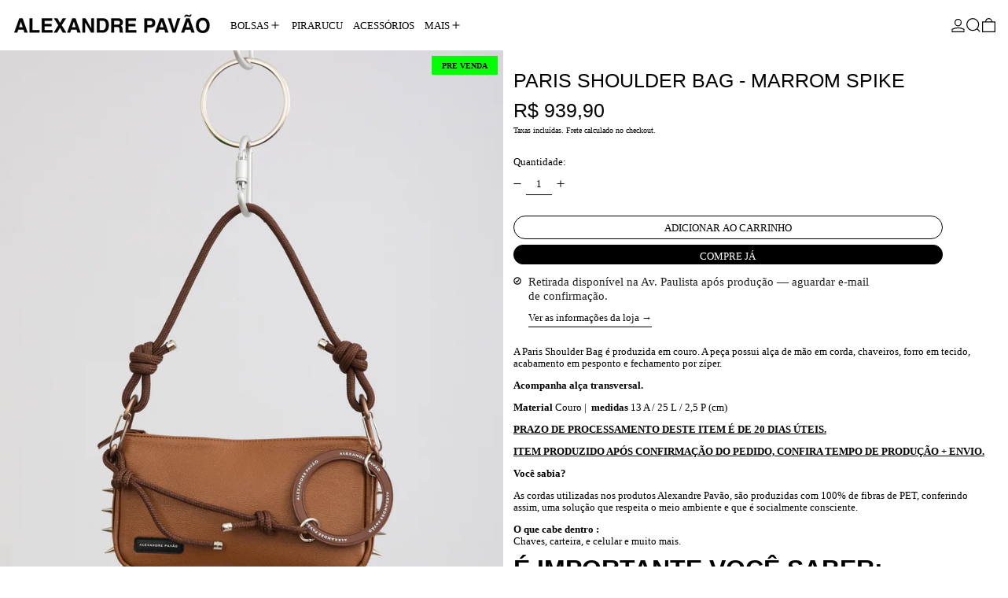

--- FILE ---
content_type: text/html; charset=utf-8
request_url: https://www.alexandrepavao.com/products/paris-shoulder-bag-marrom
body_size: 37836
content:
<!doctype html>
<html class="no-js" lang="pt-BR">
  <head>
    <meta charset="utf-8">
    <meta http-equiv="X-UA-Compatible" content="IE=edge">
    <meta name="viewport" content="width=device-width,initial-scale=1">
    <meta name="theme-color" content="">
    <link rel="canonical" href="https://www.alexandrepavao.com/products/paris-shoulder-bag-marrom">
    <link rel="preconnect" href="https://cdn.shopify.com" crossorigin>
    <link
      rel="stylesheet"
      href="//www.alexandrepavao.com/cdn/shop/t/20/assets/swiper-bundle.min.css?v=183955486192329526781761861648"
    ><link
        rel="icon"
        type="image/png"
        href="//www.alexandrepavao.com/cdn/shop/files/LOGO_INICIO.png?crop=center&height=32&v=1629571548&width=32"
      ><link rel="preconnect" href="https://fonts.shopifycdn.com" crossorigin><title>
      PARIS SHOULDER BAG - MARROM SPIKE

        &ndash; Alexandre Pavao</title>

    
      <meta name="description" content="A Paris Shoulder Bag é produzida em couro. A peça possui alça de mão em corda, chaveiros, forro em tecido, acabamento em pesponto e fechamento por zíper. Acompanha alça transversal. Material Couro |  medidas 13 A / 25 L / 2,5 P (cm) PRAZO DE PROCESSAMENTO DESTE ITEM É DE 20 DIAS ÚTEIS. ITEM PRODUZIDO APÓS CONFIRMAÇÃO D">
    

    <script>window.performance && window.performance.mark && window.performance.mark('shopify.content_for_header.start');</script><meta name="facebook-domain-verification" content="wyzgwvtv9wk5z4yqggj4mfgkhazly6">
<meta name="facebook-domain-verification" content="difwabcqi55j03juuuu1sye7lqqcxi">
<meta name="google-site-verification" content="Jg31u2b474HAtQjkpNkAgK6MwN9OC1muOOnaB8GpakU">
<meta id="shopify-digital-wallet" name="shopify-digital-wallet" content="/58623918236/digital_wallets/dialog">
<link rel="alternate" type="application/json+oembed" href="https://www.alexandrepavao.com/products/paris-shoulder-bag-marrom.oembed">
<script async="async" src="/checkouts/internal/preloads.js?locale=pt-BR"></script>
<script id="shopify-features" type="application/json">{"accessToken":"6b4324a0c445d162e314416e3415ba46","betas":["rich-media-storefront-analytics"],"domain":"www.alexandrepavao.com","predictiveSearch":true,"shopId":58623918236,"locale":"pt-br"}</script>
<script>var Shopify = Shopify || {};
Shopify.shop = "alexandre-pavao.myshopify.com";
Shopify.locale = "pt-BR";
Shopify.currency = {"active":"BRL","rate":"1.0"};
Shopify.country = "BR";
Shopify.theme = {"name":"TEMA ATUALIZADO - AVISO RETIRADA - 30\/10\/2025","id":147494928540,"schema_name":"Baseline","schema_version":"3.0.6","theme_store_id":null,"role":"main"};
Shopify.theme.handle = "null";
Shopify.theme.style = {"id":null,"handle":null};
Shopify.cdnHost = "www.alexandrepavao.com/cdn";
Shopify.routes = Shopify.routes || {};
Shopify.routes.root = "/";</script>
<script type="module">!function(o){(o.Shopify=o.Shopify||{}).modules=!0}(window);</script>
<script>!function(o){function n(){var o=[];function n(){o.push(Array.prototype.slice.apply(arguments))}return n.q=o,n}var t=o.Shopify=o.Shopify||{};t.loadFeatures=n(),t.autoloadFeatures=n()}(window);</script>
<script id="shop-js-analytics" type="application/json">{"pageType":"product"}</script>
<script defer="defer" async type="module" src="//www.alexandrepavao.com/cdn/shopifycloud/shop-js/modules/v2/client.init-shop-cart-sync_CS3CrLRG.pt-BR.esm.js"></script>
<script defer="defer" async type="module" src="//www.alexandrepavao.com/cdn/shopifycloud/shop-js/modules/v2/chunk.common_CdDurduq.esm.js"></script>
<script defer="defer" async type="module" src="//www.alexandrepavao.com/cdn/shopifycloud/shop-js/modules/v2/chunk.modal_BICiqEIN.esm.js"></script>
<script type="module">
  await import("//www.alexandrepavao.com/cdn/shopifycloud/shop-js/modules/v2/client.init-shop-cart-sync_CS3CrLRG.pt-BR.esm.js");
await import("//www.alexandrepavao.com/cdn/shopifycloud/shop-js/modules/v2/chunk.common_CdDurduq.esm.js");
await import("//www.alexandrepavao.com/cdn/shopifycloud/shop-js/modules/v2/chunk.modal_BICiqEIN.esm.js");

  window.Shopify.SignInWithShop?.initShopCartSync?.({"fedCMEnabled":true,"windoidEnabled":true});

</script>
<script>(function() {
  var isLoaded = false;
  function asyncLoad() {
    if (isLoaded) return;
    isLoaded = true;
    var urls = ["https:\/\/configs.carthike.com\/carthike.js?shop=alexandre-pavao.myshopify.com","https:\/\/cdn.s3.pop-convert.com\/pcjs.production.min.js?unique_id=alexandre-pavao.myshopify.com\u0026shop=alexandre-pavao.myshopify.com","https:\/\/script.pop-convert.com\/new-micro\/production.pc.min.js?unique_id=alexandre-pavao.myshopify.com\u0026shop=alexandre-pavao.myshopify.com"];
    for (var i = 0; i < urls.length; i++) {
      var s = document.createElement('script');
      s.type = 'text/javascript';
      s.async = true;
      s.src = urls[i];
      var x = document.getElementsByTagName('script')[0];
      x.parentNode.insertBefore(s, x);
    }
  };
  if(window.attachEvent) {
    window.attachEvent('onload', asyncLoad);
  } else {
    window.addEventListener('load', asyncLoad, false);
  }
})();</script>
<script id="__st">var __st={"a":58623918236,"offset":-10800,"reqid":"288bf881-9d4c-447c-9eea-efa26d290650-1769557905","pageurl":"www.alexandrepavao.com\/products\/paris-shoulder-bag-marrom","u":"4db9d301529e","p":"product","rtyp":"product","rid":7500799344796};</script>
<script>window.ShopifyPaypalV4VisibilityTracking = true;</script>
<script id="captcha-bootstrap">!function(){'use strict';const t='contact',e='account',n='new_comment',o=[[t,t],['blogs',n],['comments',n],[t,'customer']],c=[[e,'customer_login'],[e,'guest_login'],[e,'recover_customer_password'],[e,'create_customer']],r=t=>t.map((([t,e])=>`form[action*='/${t}']:not([data-nocaptcha='true']) input[name='form_type'][value='${e}']`)).join(','),a=t=>()=>t?[...document.querySelectorAll(t)].map((t=>t.form)):[];function s(){const t=[...o],e=r(t);return a(e)}const i='password',u='form_key',d=['recaptcha-v3-token','g-recaptcha-response','h-captcha-response',i],f=()=>{try{return window.sessionStorage}catch{return}},m='__shopify_v',_=t=>t.elements[u];function p(t,e,n=!1){try{const o=window.sessionStorage,c=JSON.parse(o.getItem(e)),{data:r}=function(t){const{data:e,action:n}=t;return t[m]||n?{data:e,action:n}:{data:t,action:n}}(c);for(const[e,n]of Object.entries(r))t.elements[e]&&(t.elements[e].value=n);n&&o.removeItem(e)}catch(o){console.error('form repopulation failed',{error:o})}}const l='form_type',E='cptcha';function T(t){t.dataset[E]=!0}const w=window,h=w.document,L='Shopify',v='ce_forms',y='captcha';let A=!1;((t,e)=>{const n=(g='f06e6c50-85a8-45c8-87d0-21a2b65856fe',I='https://cdn.shopify.com/shopifycloud/storefront-forms-hcaptcha/ce_storefront_forms_captcha_hcaptcha.v1.5.2.iife.js',D={infoText:'Protegido por hCaptcha',privacyText:'Privacidade',termsText:'Termos'},(t,e,n)=>{const o=w[L][v],c=o.bindForm;if(c)return c(t,g,e,D).then(n);var r;o.q.push([[t,g,e,D],n]),r=I,A||(h.body.append(Object.assign(h.createElement('script'),{id:'captcha-provider',async:!0,src:r})),A=!0)});var g,I,D;w[L]=w[L]||{},w[L][v]=w[L][v]||{},w[L][v].q=[],w[L][y]=w[L][y]||{},w[L][y].protect=function(t,e){n(t,void 0,e),T(t)},Object.freeze(w[L][y]),function(t,e,n,w,h,L){const[v,y,A,g]=function(t,e,n){const i=e?o:[],u=t?c:[],d=[...i,...u],f=r(d),m=r(i),_=r(d.filter((([t,e])=>n.includes(e))));return[a(f),a(m),a(_),s()]}(w,h,L),I=t=>{const e=t.target;return e instanceof HTMLFormElement?e:e&&e.form},D=t=>v().includes(t);t.addEventListener('submit',(t=>{const e=I(t);if(!e)return;const n=D(e)&&!e.dataset.hcaptchaBound&&!e.dataset.recaptchaBound,o=_(e),c=g().includes(e)&&(!o||!o.value);(n||c)&&t.preventDefault(),c&&!n&&(function(t){try{if(!f())return;!function(t){const e=f();if(!e)return;const n=_(t);if(!n)return;const o=n.value;o&&e.removeItem(o)}(t);const e=Array.from(Array(32),(()=>Math.random().toString(36)[2])).join('');!function(t,e){_(t)||t.append(Object.assign(document.createElement('input'),{type:'hidden',name:u})),t.elements[u].value=e}(t,e),function(t,e){const n=f();if(!n)return;const o=[...t.querySelectorAll(`input[type='${i}']`)].map((({name:t})=>t)),c=[...d,...o],r={};for(const[a,s]of new FormData(t).entries())c.includes(a)||(r[a]=s);n.setItem(e,JSON.stringify({[m]:1,action:t.action,data:r}))}(t,e)}catch(e){console.error('failed to persist form',e)}}(e),e.submit())}));const S=(t,e)=>{t&&!t.dataset[E]&&(n(t,e.some((e=>e===t))),T(t))};for(const o of['focusin','change'])t.addEventListener(o,(t=>{const e=I(t);D(e)&&S(e,y())}));const B=e.get('form_key'),M=e.get(l),P=B&&M;t.addEventListener('DOMContentLoaded',(()=>{const t=y();if(P)for(const e of t)e.elements[l].value===M&&p(e,B);[...new Set([...A(),...v().filter((t=>'true'===t.dataset.shopifyCaptcha))])].forEach((e=>S(e,t)))}))}(h,new URLSearchParams(w.location.search),n,t,e,['guest_login'])})(!1,!0)}();</script>
<script integrity="sha256-4kQ18oKyAcykRKYeNunJcIwy7WH5gtpwJnB7kiuLZ1E=" data-source-attribution="shopify.loadfeatures" defer="defer" src="//www.alexandrepavao.com/cdn/shopifycloud/storefront/assets/storefront/load_feature-a0a9edcb.js" crossorigin="anonymous"></script>
<script data-source-attribution="shopify.dynamic_checkout.dynamic.init">var Shopify=Shopify||{};Shopify.PaymentButton=Shopify.PaymentButton||{isStorefrontPortableWallets:!0,init:function(){window.Shopify.PaymentButton.init=function(){};var t=document.createElement("script");t.src="https://www.alexandrepavao.com/cdn/shopifycloud/portable-wallets/latest/portable-wallets.pt-br.js",t.type="module",document.head.appendChild(t)}};
</script>
<script data-source-attribution="shopify.dynamic_checkout.buyer_consent">
  function portableWalletsHideBuyerConsent(e){var t=document.getElementById("shopify-buyer-consent"),n=document.getElementById("shopify-subscription-policy-button");t&&n&&(t.classList.add("hidden"),t.setAttribute("aria-hidden","true"),n.removeEventListener("click",e))}function portableWalletsShowBuyerConsent(e){var t=document.getElementById("shopify-buyer-consent"),n=document.getElementById("shopify-subscription-policy-button");t&&n&&(t.classList.remove("hidden"),t.removeAttribute("aria-hidden"),n.addEventListener("click",e))}window.Shopify?.PaymentButton&&(window.Shopify.PaymentButton.hideBuyerConsent=portableWalletsHideBuyerConsent,window.Shopify.PaymentButton.showBuyerConsent=portableWalletsShowBuyerConsent);
</script>
<script>
  function portableWalletsCleanup(e){e&&e.src&&console.error("Failed to load portable wallets script "+e.src);var t=document.querySelectorAll("shopify-accelerated-checkout .shopify-payment-button__skeleton, shopify-accelerated-checkout-cart .wallet-cart-button__skeleton"),e=document.getElementById("shopify-buyer-consent");for(let e=0;e<t.length;e++)t[e].remove();e&&e.remove()}function portableWalletsNotLoadedAsModule(e){e instanceof ErrorEvent&&"string"==typeof e.message&&e.message.includes("import.meta")&&"string"==typeof e.filename&&e.filename.includes("portable-wallets")&&(window.removeEventListener("error",portableWalletsNotLoadedAsModule),window.Shopify.PaymentButton.failedToLoad=e,"loading"===document.readyState?document.addEventListener("DOMContentLoaded",window.Shopify.PaymentButton.init):window.Shopify.PaymentButton.init())}window.addEventListener("error",portableWalletsNotLoadedAsModule);
</script>

<script type="module" src="https://www.alexandrepavao.com/cdn/shopifycloud/portable-wallets/latest/portable-wallets.pt-br.js" onError="portableWalletsCleanup(this)" crossorigin="anonymous"></script>
<script nomodule>
  document.addEventListener("DOMContentLoaded", portableWalletsCleanup);
</script>

<link id="shopify-accelerated-checkout-styles" rel="stylesheet" media="screen" href="https://www.alexandrepavao.com/cdn/shopifycloud/portable-wallets/latest/accelerated-checkout-backwards-compat.css" crossorigin="anonymous">
<style id="shopify-accelerated-checkout-cart">
        #shopify-buyer-consent {
  margin-top: 1em;
  display: inline-block;
  width: 100%;
}

#shopify-buyer-consent.hidden {
  display: none;
}

#shopify-subscription-policy-button {
  background: none;
  border: none;
  padding: 0;
  text-decoration: underline;
  font-size: inherit;
  cursor: pointer;
}

#shopify-subscription-policy-button::before {
  box-shadow: none;
}

      </style>

<script>window.performance && window.performance.mark && window.performance.mark('shopify.content_for_header.end');</script>


<meta property="og:site_name" content="Alexandre Pavao">
<meta property="og:url" content="https://www.alexandrepavao.com/products/paris-shoulder-bag-marrom">
<meta property="og:title" content="PARIS SHOULDER BAG - MARROM SPIKE">
<meta property="og:type" content="product">
<meta property="og:description" content="A Paris Shoulder Bag é produzida em couro. A peça possui alça de mão em corda, chaveiros, forro em tecido, acabamento em pesponto e fechamento por zíper. Acompanha alça transversal. Material Couro |  medidas 13 A / 25 L / 2,5 P (cm) PRAZO DE PROCESSAMENTO DESTE ITEM É DE 20 DIAS ÚTEIS. ITEM PRODUZIDO APÓS CONFIRMAÇÃO D"><meta property="og:image" content="http://www.alexandrepavao.com/cdn/shop/files/65_850a76c7-6f97-4c22-8662-d1f17aa70e89.jpg?v=1754264433">
  <meta
    property="og:image:secure_url"
    content="https://www.alexandrepavao.com/cdn/shop/files/65_850a76c7-6f97-4c22-8662-d1f17aa70e89.jpg?v=1754264433"
  >
  <meta property="og:image:width" content="3752">
  <meta property="og:image:height" content="4690"><meta
    property="og:price:amount"
    content="939,90"
  >
  <meta property="og:price:currency" content="BRL"><meta name="twitter:card" content="summary_large_image">
<meta name="twitter:title" content="PARIS SHOULDER BAG - MARROM SPIKE">
<meta name="twitter:description" content="A Paris Shoulder Bag é produzida em couro. A peça possui alça de mão em corda, chaveiros, forro em tecido, acabamento em pesponto e fechamento por zíper. Acompanha alça transversal. Material Couro |  medidas 13 A / 25 L / 2,5 P (cm) PRAZO DE PROCESSAMENTO DESTE ITEM É DE 20 DIAS ÚTEIS. ITEM PRODUZIDO APÓS CONFIRMAÇÃO D">
<script>
  window.THEMENAME = 'Baseline';
  window.THEMEVERSION = '3.0.0';

  document.documentElement.className = document.documentElement.className.replace('no-js', 'js');

  function debounce(fn, wait) {
    let t;
    return (...args) => {
      clearTimeout(t);
      t = setTimeout(() => fn.apply(this, args), wait);
    };
  }

  window.theme = {
    strings: {
      loading: "Carregando",
      itemCountOne: "{{ count }} item",
      itemCountOther: "{{ count }} itens",
      addToCart: "Adicionar ao carrinho",
      soldOut: "Esgotado",
      unavailable: "Indisponível",
      regularPrice: "Preço normal",
      salePrice: "Preço promocional",
      sale: "OPORTUNIDADE",
      unitPrice: "Preço unitário",
      unitPriceSeparator: "por",
      cartEmpty: "Seu carrinho está vazio no momento.",
      cartCookies: "Habilite os cookies para usar o carrinho de compras",
      update: "Atualizar",
      quantity: "Quantidade",
      discountedTotal: "Desconto total",
      regularTotal: "Total regular",
      priceColumn: "Veja as informações do desconto na coluna Preço.",
      addedToCart: "Adicionado ao Carrinho!",
      cartError: "Houve um erro ao atualizar o seu carrinho. Tente novamente.",
      cartAddError: "Todos os {{ title }} estão em seu carrinho de compras.",
      shippingCalculatorResultsTitleOne: "Há 1 taxa:",
      shippingCalculatorResultsTitleMany: "Há {{ count }} taxas:",
    },
    routes: {
      root_url: "\/",
      predictive_search_url: "\/search\/suggest",
      cart_url: "\/cart",
      cart_add_url: "\/cart\/add",
      cart_change_url: "\/cart\/change",
      cart_update_url: "\/cart\/update",
      cart_clear_url: "\/cart\/clear",
    },
    moneyFormat: "\u003cspan class=transcy-money\u003eR$ {{amount_with_comma_separator}}\u003c\/span\u003e",
    moneyWithCurrencyFormat: "\u003cspan class=transcy-money\u003eR$ {{amount_with_comma_separator}} BRL\u003c\/span\u003e",
    get defaultMoneyFormat() {
      return this.moneyFormat;
    },
    cartItemCount: 0,
    settings: {
      cart_type: "drawer",
      openDrawerOnAddToCart: true
    },
    info: {
      name: 'Baseline',
    }
  };
</script>
<script src="//www.alexandrepavao.com/cdn/shop/t/20/assets/utils.js?v=157423851831221147851761861648" defer></script>
    <script src="//www.alexandrepavao.com/cdn/shop/t/20/assets/images.js?v=82802382427156187971761861648" defer></script>
    <script
      src="//www.alexandrepavao.com/cdn/shop/t/20/assets/polyfills-inert.bundle.min.js?v=9775187524458939151761861648"
      type="module"
    ></script>
    <script
      src="//www.alexandrepavao.com/cdn/shop/t/20/assets/global.bundle.min.js?v=55223027492734725281761861648"
      type="module"
    ></script>

    

    
      <script src="//www.alexandrepavao.com/cdn/shop/t/20/assets/cart-items.js?v=180899861962283955421761861648" type="module"></script>
      <script src="//www.alexandrepavao.com/cdn/shop/t/20/assets/cart-footer.js?v=44619916588781168071761861648" type="module"></script>
      
        <script src="//www.alexandrepavao.com/cdn/shop/t/20/assets/cart-note.js?v=17283974488463093931761861648" type="module"></script>
      
    

    <script src="//www.alexandrepavao.com/cdn/shop/t/20/assets/quantity.js?v=121464986056478806851761861648" type="module"></script>
    <script src="//www.alexandrepavao.com/cdn/shop/t/20/assets/rte.js?v=91144393696501258891761861648" type="module"></script>

    







<style data-shopify>
  
  
</style>

<style>:root {

      --font-size-xs: 0.64rem;
      --font-size-sm: 0.8rem;
      --font-size-base: 1rem;
      --font-size-lg: 1.25rem;
      --font-size-xl: 1.563rem;
      --font-size-2xl: 1.953rem;
      --font-size-3xl: 2.441rem;
      --font-size-4xl: 3.052rem;
      --font-size-5xl: 3.815rem;
      --font-size-6xl: 4.768rem;
      --font-size-7xl: 5.96rem;
      --font-size-8xl: 7.451rem;
      --font-size-9xl: 9.313rem;

      --type-scale-n-2: var(--font-size-xs);
      --type-scale-n-1: var(--font-size-sm);
      --type-scale-n0: var(--font-size-base);
      --type-scale-n1: var(--font-size-lg);
      --type-scale-n2: var(--font-size-xl);
      --type-scale-n3: var(--font-size-2xl);
      --type-scale-n4: var(--font-size-3xl);
      --type-scale-n5: var(--font-size-4xl);
      --type-scale-n6: var(--font-size-5xl);
      --type-scale-n7: var(--font-size-6xl);
      --type-scale-n8: var(--font-size-7xl);
      --type-scale-n9: var(--font-size-8xl);
      --type-scale-n10: var(--font-size-9xl);

      --base-font-size: 81.25%;
      --base-font-size-from-settings: 13;
      --base-line-height: 1.2;
      --heading-line-height: 1;

      font-size: var(--base-font-size);
      line-height: var(--base-line-height);

      --heading-font-stack: Helvetica, Arial, sans-serif;
      --heading-font-weight: 400;
      --heading-font-style: normal;


      --body-font-stack: "New York", Iowan Old Style, Apple Garamond, Baskerville, Times New Roman, Droid Serif, Times, Source Serif Pro, serif, Apple Color Emoji, Segoe UI Emoji, Segoe UI Symbol;
      --body-font-weight: 400;
      --body-font-bold: ;
      --body-font-bold-italic: ;

      --color-gridline: 0 0 0;
      --gridline-width: 0px;

      --text-border-width: 1px;
      --checkbox-width: 1px;

      --font-heading: Helvetica, Arial, sans-serif;
      --font-body: "New York", Iowan Old Style, Apple Garamond, Baskerville, Times New Roman, Droid Serif, Times, Source Serif Pro, serif, Apple Color Emoji, Segoe UI Emoji, Segoe UI Symbol;
      --font-body-weight: 400;
      --font-body-style: normal;
      --font-body-bold-weight: bold;

      --heading-letterspacing: 0.0;
      --heading-capitalize: none;
      --heading-decoration: none;

      --standard-heading-size: var(--type-scale-n1);
      --feature-heading-size: var(--type-scale-n0);
      --secondary-heading-size: var(--type-scale-n0);

      --body-copy-transform: none;

      --wrapperWidth: 100vw;
      --gutter: 0px;
      --rowHeight: calc((var(--wrapperWidth) - (11 * var(--gutter))) / 12);

      --global-scrolling-items-speed-multiplier: 1;

      --add-to-cart-button-height: 44px;

      --spacing: 2rem;
      --spacing-double: 4rem;
      --spacing-half: 1rem;

      /* Equivalent to px-2 */
      --section-horizontal-spacing-mobile: 0.5rem;
      /* Equivalent to px-4 */
      --section-horizontal-spacing-desktop: 1rem;

      --section-horizontal-spacing: var(--section-horizontal-spacing-mobile);

      --icon-thickness: 1.2;

      /**
       * Buttons
       */
      --button-text-transform: uppercase;
      --button-after-content: none;
      --button-border-radius: 9999px;

      /**
       * Links
       */
      --links-bottom-border-width: var(--text-border-width);
      --links-bottom-padding: 0.25rem;
      --links-text-transform: none;
      --links-after-content: '\00a0\2192';
      --links-before-content: '\2190\00a0';

      background-color: rgb(var(--color-scheme-background));
      color: rgb(var(--color-scheme-text));
    }

    @media (min-width: 1024px) {
      :root {
        --standard-heading-size: var(--type-scale-n1);
        --feature-heading-size: var(--type-scale-n3);
        --secondary-heading-size: var(--type-scale-n3);

        --section-horizontal-spacing: var(--section-horizontal-spacing-desktop);
      }
    }

    :root,
      
      [data-color-scheme="scheme1"] {
        --color-scheme-text: 0 0 0;
        --color-scheme-background: 255 255 255;
        --color-scheme-accent: 0 0 0;
        --color-scheme-accent-contrast:  0 0 0;
        --color-scheme-secondary: 0 0 0;
      }
  
      [data-color-scheme="scheme2"] {
        --color-scheme-text: 255 255 255;
        --color-scheme-background: 0 0 0;
        --color-scheme-accent: 255 100 100;
        --color-scheme-accent-contrast:  0 0 0;
        --color-scheme-secondary: 255 255 255;
      }
  
      [data-color-scheme="scheme3"] {
        --color-scheme-text: 0 0 0;
        --color-scheme-background: 7 250 0;
        --color-scheme-accent: 0 0 0;
        --color-scheme-accent-contrast:  0 0 0;
        --color-scheme-secondary: 0 0 0;
      }
  
      [data-color-scheme="scheme4"] {
        --color-scheme-text: 255 255 255;
        --color-scheme-background: 0 0 0;
        --color-scheme-accent: 255 255 255;
        --color-scheme-accent-contrast:  0 0 0;
        --color-scheme-secondary: 255 255 255;
      }
  
      [data-color-scheme="scheme5"] {
        --color-scheme-text: 0 0 0;
        --color-scheme-background: 255 255 255;
        --color-scheme-accent: 0 0 0;
        --color-scheme-accent-contrast:  255 255 255;
        --color-scheme-secondary: 0 0 0;
      }
  
      [data-color-scheme="scheme-40125562-cde5-4a2d-aea6-8fcfac9b58a7"] {
        --color-scheme-text: 255 255 255;
        --color-scheme-background: 0 53 234;
        --color-scheme-accent: 255 255 255;
        --color-scheme-accent-contrast:  255 255 255;
        --color-scheme-secondary: 255 255 255;
      }
  

    [data-color-scheme] {
      --payment-terms-background-color: rgb(var(--color-scheme-background));

      --button-color-border: var(--color-scheme-text);
      --button-color-background: var(--color-scheme-text);
      --button-color-text: var(--color-scheme-background);
      --button-color-border-hover: var(--color-scheme-accent);
      --button-color-background-hover: var(--color-scheme-accent);
      --button-color-text-hover: var(--color-scheme-accent-contrast);
    }

    ::selection {
      background-color: rgb(var(--color-scheme-accent));
      color: rgb(var(--color-scheme-accent-contrast));
    }

    @keyframes scrolling-items {
      0% {
        transform: translate3d(0, 0, 0);
      }

      100% {
        transform: translate3d(-50%, 0, 0);
      }
    }
</style>

<style id="generated-critical-css">
.shopify-payment-button__button--hidden{display:none!important}.theme-button,.theme-button--secondary{cursor:pointer;font-size:var(--font-size-base);line-height:var(--base-line-height);overflow-wrap:anywhere;padding:.5rem 2rem;text-transform:var(--button-text-transform);word-break:normal}.theme-button--secondary:after,.theme-button:after{--tw-content:var(--button-after-content);content:var(--tw-content)}.theme-button{--tw-border-opacity:1;--tw-bg-opacity:1;--tw-text-opacity:1;background-color:rgb(var(--button-color-background)/var(--tw-bg-opacity));border-color:rgb(var(--button-color-border)/var(--tw-border-opacity));border-radius:var(--button-border-radius);border-width:var(--text-border-width);color:rgb(var(--button-color-text)/var(--tw-text-opacity))}@media (hover:hover) and (pointer:fine){.theme-button:hover{--tw-border-opacity:1;--tw-bg-opacity:1;--tw-text-opacity:1;background-color:rgb(var(--button-color-background-hover)/var(--tw-bg-opacity));border-color:rgb(var(--button-color-border-hover)/var(--tw-border-opacity));color:rgb(var(--button-color-text-hover)/var(--tw-text-opacity))}}.theme-button--secondary{--tw-border-opacity:1;--tw-bg-opacity:1;--tw-text-opacity:1;background-color:rgb(var(--color-scheme-background)/var(--tw-bg-opacity));border-color:rgb(var(--color-scheme-text)/var(--tw-border-opacity));border-radius:var(--button-border-radius);border-width:var(--text-border-width);color:rgb(var(--color-scheme-text)/var(--tw-text-opacity))}[data-color-scheme] .theme-button--secondary.rte a:hover,[data-color-scheme].theme-button--secondary .rte a:hover,[data-color-scheme].theme-button--secondary.rte a:hover{color:rgb(var(--color-scheme-accent));text-decoration-color:rgb(var(--color-scheme-accent))}[data-color-scheme] .theme-button--secondary.rte blockquote,[data-color-scheme].theme-button--secondary .rte blockquote,[data-color-scheme].theme-button--secondary.rte blockquote{background:rgb(var(--color-scheme-text));color:rgb(var(--color-scheme-background))}@media (hover:hover) and (pointer:fine){.theme-button--secondary:hover{--tw-border-opacity:1;--tw-text-opacity:1;border-color:rgb(var(--color-scheme-accent)/var(--tw-border-opacity));color:rgb(var(--color-scheme-accent)/var(--tw-text-opacity))}}image-with-placeholder{display:block}[data-shopify-xr-hidden]{display:none}.block{display:block}.inline-block{display:inline-block}.hidden{display:none}.max-w-site{max-width:var(--max-site-width)}.splide:not(.is-active) .\[\.splide\:not\(\.is-active\)_\&\]\:pointer-events-none{pointer-events:none}.splide:not(.is-active) .\[\.splide\:not\(\.is-active\)_\&\]\:invisible{visibility:hidden}.splide:not(.is-active) .\[\.splide\:not\(\.is-active\)_\&\]\:\!flex{display:flex!important}.splide:not(.is-active) .\[\.splide\:not\(\.is-active\)_\&\]\:gap-gridline{gap:var(--gridline-width)}@media not all and (min-width:1024px){.splide:not(.is-active) .max-lg\:\[\.splide\:not\(\.is-active\)_\&\]\:hidden{display:none}}
</style>
<style id="manual-critical-css">
  html {
    background-color: rgb(var(--color-primary-background));
    color: rgb(var(--color-primary-text));
    font-size: var(--base-font-size);
    line-height: var(--base-line-height);
  }

  [x-cloak] {
    display: none;
  }

  html.no-js [x-cloak].no-js-undo-cloak {
    display: revert;
  }

  body {
    display: flex;
    flex-direction: column;
    min-height: 100vh;
  }

  @media (min-width: 768px) {
    [md\:undo-x-cloak-block] {
      display: block;
    }
  }

  @media (max-width: 767px) {
    [max-md\:undo-x-cloak-block] {
      display: block;
    }
  }
</style>
<link href="//www.alexandrepavao.com/cdn/shop/t/20/assets/base.bundle.css?v=143047722453282033731761861648" rel="stylesheet" type="text/css" media="all" />
    <link href="//www.alexandrepavao.com/cdn/shop/t/20/assets/footer-advertising.css?v=114818508537084261971761869659" rel="stylesheet" type="text/css" media="all" />
  <!-- BEGIN app block: shopify://apps/ck-whatsapp/blocks/app-embed-block/ce4c5d89-06d5-4502-b18d-35d424a3f693 --><!-- END app block --><!-- BEGIN app block: shopify://apps/mercado-pago-antifraud-plus/blocks/embed-block/b19ea721-f94a-4308-bee5-0057c043bac5 -->
<!-- BEGIN app snippet: send-melidata-report --><script>
  const MLD_IS_DEV = false;
  const CART_TOKEN_KEY = 'cartToken';
  const USER_SESSION_ID_KEY = 'pf_user_session_id';
  const EVENT_TYPE = 'event';
  const MLD_PLATFORM_NAME = 'shopify';
  const PLATFORM_VERSION = '1.0.0';
  const MLD_PLUGIN_VERSION = '0.1.0';
  const NAVIGATION_DATA_PATH = 'pf/navigation_data';
  const MELIDATA_TRACKS_URL = 'https://api.mercadopago.com/v1/plugins/melidata/tracks';
  const BUSINESS_NAME = 'mercadopago';
  const MLD_MELI_SESSION_ID_KEY = 'meli_session_id';
  const EVENT_NAME = 'navigation_data'

  const SEND_MELIDATA_REPORT_NAME = MLD_IS_DEV ? 'send_melidata_report_test' : 'send_melidata_report';
  const SUCCESS_SENDING_MELIDATA_REPORT_VALUE = 'SUCCESS_SENDING_MELIDATA_REPORT';
  const FAILED_SENDING_MELIDATA_REPORT_VALUE = 'FAILED_SENDING_MELIDATA_REPORT';

  const userAgent = navigator.userAgent;
  const startTime = Date.now();
  const deviceId = sessionStorage.getItem(MLD_MELI_SESSION_ID_KEY) ?? '';
  const cartToken = localStorage.getItem(CART_TOKEN_KEY) ?? '';
  const userSessionId = generateUserSessionId();
  const shopId = __st?.a ?? '';
  const shopUrl = Shopify?.shop ?? '';
  const country = Shopify?.country ?? '';

  const siteIdMap = {
    BR: 'MLB',
    MX: 'MLM',
    CO: 'MCO',
    CL: 'MLC',
    UY: 'MLU',
    PE: 'MPE',
    AR: 'MLA',
  };

  function getSiteId() {
    return siteIdMap[country] ?? 'MLB';
  }

  function detectBrowser() {
    switch (true) {
      case /Edg/.test(userAgent):
        return 'Microsoft Edge';
      case /Chrome/.test(userAgent) && !/Edg/.test(userAgent):
        return 'Chrome';
      case /Firefox/.test(userAgent):
        return 'Firefox';
      case /Safari/.test(userAgent) && !/Chrome/.test(userAgent):
        return 'Safari';
      case /Opera/.test(userAgent) || /OPR/.test(userAgent):
        return 'Opera';
      case /Trident/.test(userAgent) || /MSIE/.test(userAgent):
        return 'Internet Explorer';
      case /Edge/.test(userAgent):
        return 'Microsoft Edge (Legacy)';
      default:
        return 'Unknown';
    }
  }

  function detectDevice() {
    switch (true) {
      case /android/i.test(userAgent):
        return '/mobile/android';
      case /iPad|iPhone|iPod/.test(userAgent):
        return '/mobile/ios';
      case /mobile/i.test(userAgent):
        return '/mobile';
      default:
        return '/web/desktop';
    }
  }

  function getPageTimeCount() {
    const endTime = Date.now();
    const timeSpent = endTime - startTime;
    return timeSpent;
  }

  function buildURLPath(fullUrl) {
    try {
      const url = new URL(fullUrl);
      return url.pathname;
    } catch (error) {
      return '';
    }
  }

  function generateUUID() {
    return 'pf-' + Date.now() + '-' + Math.random().toString(36).substring(2, 9);
  }

  function generateUserSessionId() {
    const uuid = generateUUID();
    const userSessionId = sessionStorage.getItem(USER_SESSION_ID_KEY);
    if (!userSessionId) {
      sessionStorage.setItem(USER_SESSION_ID_KEY, uuid);
      return uuid;
    }
    return userSessionId;
  }

  function sendMelidataReport() {
    try {
      const payload = {
        platform: {
          name: MLD_PLATFORM_NAME,
          version: PLATFORM_VERSION,
          uri: '/',
          location: '/',
        },
        plugin: {
          version: MLD_PLUGIN_VERSION,
        },
        user: {
          uid: userSessionId,
        },
        application: {
          business: BUSINESS_NAME,
          site_id: getSiteId(),
          version: PLATFORM_VERSION,
        },
        device: {
          platform: detectDevice(),
        },
        events: [
          {
            path: NAVIGATION_DATA_PATH,
            id: userSessionId,
            type: EVENT_TYPE,
            user_local_timestamp: new Date().toISOString(),
            metadata_type: EVENT_TYPE,
            metadata: {
              event: {
                element: 'window',
                action: 'load',
                target: 'body',
                label: EVENT_NAME,
              },
              configs: [
                {
                  config_name: 'page_time',
                  new_value: getPageTimeCount().toString(),
                },
                {
                  config_name: 'shop',
                  new_value: shopUrl,
                },
                {
                  config_name: 'shop_id',
                  new_value: String(shopId),
                },
                {
                  config_name: 'pf_user_session_id',
                  new_value: userSessionId,
                },
                {
                  config_name: 'current_page',
                  new_value: location.pathname,
                },
                {
                  config_name: 'last_page',
                  new_value: buildURLPath(document.referrer),
                },
                {
                  config_name: 'is_device_generated',
                  new_value: String(!!deviceId),
                },
                {
                  config_name: 'browser',
                  new_value: detectBrowser(),
                },
                {
                  config_name: 'cart_token',
                  new_value: cartToken.slice(1, -1),
                },
              ],
            },
          },
        ],
      };

      const success = navigator.sendBeacon(MELIDATA_TRACKS_URL, JSON.stringify(payload));
      if (success) {
        registerDatadogEvent(SEND_MELIDATA_REPORT_NAME, SUCCESS_SENDING_MELIDATA_REPORT_VALUE, `[${EVENT_NAME}]`, shopUrl);
      } else {
        registerDatadogEvent(SEND_MELIDATA_REPORT_NAME, FAILED_SENDING_MELIDATA_REPORT_VALUE, `[${EVENT_NAME}]`, shopUrl);
      }
    } catch (error) {
      registerDatadogEvent(SEND_MELIDATA_REPORT_NAME, FAILED_SENDING_MELIDATA_REPORT_VALUE, `[${EVENT_NAME}]: ${error}`, shopUrl);
    }
  }
  window.addEventListener('beforeunload', sendMelidataReport);
</script><!-- END app snippet -->
<!-- END app block --><script src="https://cdn.shopify.com/extensions/019a4bd6-5189-7b1b-88e6-ae4214511ca1/vite-vue3-typescript-eslint-prettier-32/assets/main.js" type="text/javascript" defer="defer"></script>
<script src="https://cdn.shopify.com/extensions/019a80f9-1625-72ae-acb4-a68f4f57da5e/whatsapp-crm-dev-15/assets/carthike.js" type="text/javascript" defer="defer"></script>
<script src="https://cdn.shopify.com/extensions/019a9885-5cb8-7f04-b0fb-8a9d5cdad1c0/mercadopago-pf-app-132/assets/generate-meli-session-id.js" type="text/javascript" defer="defer"></script>
<link href="https://monorail-edge.shopifysvc.com" rel="dns-prefetch">
<script>(function(){if ("sendBeacon" in navigator && "performance" in window) {try {var session_token_from_headers = performance.getEntriesByType('navigation')[0].serverTiming.find(x => x.name == '_s').description;} catch {var session_token_from_headers = undefined;}var session_cookie_matches = document.cookie.match(/_shopify_s=([^;]*)/);var session_token_from_cookie = session_cookie_matches && session_cookie_matches.length === 2 ? session_cookie_matches[1] : "";var session_token = session_token_from_headers || session_token_from_cookie || "";function handle_abandonment_event(e) {var entries = performance.getEntries().filter(function(entry) {return /monorail-edge.shopifysvc.com/.test(entry.name);});if (!window.abandonment_tracked && entries.length === 0) {window.abandonment_tracked = true;var currentMs = Date.now();var navigation_start = performance.timing.navigationStart;var payload = {shop_id: 58623918236,url: window.location.href,navigation_start,duration: currentMs - navigation_start,session_token,page_type: "product"};window.navigator.sendBeacon("https://monorail-edge.shopifysvc.com/v1/produce", JSON.stringify({schema_id: "online_store_buyer_site_abandonment/1.1",payload: payload,metadata: {event_created_at_ms: currentMs,event_sent_at_ms: currentMs}}));}}window.addEventListener('pagehide', handle_abandonment_event);}}());</script>
<script id="web-pixels-manager-setup">(function e(e,d,r,n,o){if(void 0===o&&(o={}),!Boolean(null===(a=null===(i=window.Shopify)||void 0===i?void 0:i.analytics)||void 0===a?void 0:a.replayQueue)){var i,a;window.Shopify=window.Shopify||{};var t=window.Shopify;t.analytics=t.analytics||{};var s=t.analytics;s.replayQueue=[],s.publish=function(e,d,r){return s.replayQueue.push([e,d,r]),!0};try{self.performance.mark("wpm:start")}catch(e){}var l=function(){var e={modern:/Edge?\/(1{2}[4-9]|1[2-9]\d|[2-9]\d{2}|\d{4,})\.\d+(\.\d+|)|Firefox\/(1{2}[4-9]|1[2-9]\d|[2-9]\d{2}|\d{4,})\.\d+(\.\d+|)|Chrom(ium|e)\/(9{2}|\d{3,})\.\d+(\.\d+|)|(Maci|X1{2}).+ Version\/(15\.\d+|(1[6-9]|[2-9]\d|\d{3,})\.\d+)([,.]\d+|)( \(\w+\)|)( Mobile\/\w+|) Safari\/|Chrome.+OPR\/(9{2}|\d{3,})\.\d+\.\d+|(CPU[ +]OS|iPhone[ +]OS|CPU[ +]iPhone|CPU IPhone OS|CPU iPad OS)[ +]+(15[._]\d+|(1[6-9]|[2-9]\d|\d{3,})[._]\d+)([._]\d+|)|Android:?[ /-](13[3-9]|1[4-9]\d|[2-9]\d{2}|\d{4,})(\.\d+|)(\.\d+|)|Android.+Firefox\/(13[5-9]|1[4-9]\d|[2-9]\d{2}|\d{4,})\.\d+(\.\d+|)|Android.+Chrom(ium|e)\/(13[3-9]|1[4-9]\d|[2-9]\d{2}|\d{4,})\.\d+(\.\d+|)|SamsungBrowser\/([2-9]\d|\d{3,})\.\d+/,legacy:/Edge?\/(1[6-9]|[2-9]\d|\d{3,})\.\d+(\.\d+|)|Firefox\/(5[4-9]|[6-9]\d|\d{3,})\.\d+(\.\d+|)|Chrom(ium|e)\/(5[1-9]|[6-9]\d|\d{3,})\.\d+(\.\d+|)([\d.]+$|.*Safari\/(?![\d.]+ Edge\/[\d.]+$))|(Maci|X1{2}).+ Version\/(10\.\d+|(1[1-9]|[2-9]\d|\d{3,})\.\d+)([,.]\d+|)( \(\w+\)|)( Mobile\/\w+|) Safari\/|Chrome.+OPR\/(3[89]|[4-9]\d|\d{3,})\.\d+\.\d+|(CPU[ +]OS|iPhone[ +]OS|CPU[ +]iPhone|CPU IPhone OS|CPU iPad OS)[ +]+(10[._]\d+|(1[1-9]|[2-9]\d|\d{3,})[._]\d+)([._]\d+|)|Android:?[ /-](13[3-9]|1[4-9]\d|[2-9]\d{2}|\d{4,})(\.\d+|)(\.\d+|)|Mobile Safari.+OPR\/([89]\d|\d{3,})\.\d+\.\d+|Android.+Firefox\/(13[5-9]|1[4-9]\d|[2-9]\d{2}|\d{4,})\.\d+(\.\d+|)|Android.+Chrom(ium|e)\/(13[3-9]|1[4-9]\d|[2-9]\d{2}|\d{4,})\.\d+(\.\d+|)|Android.+(UC? ?Browser|UCWEB|U3)[ /]?(15\.([5-9]|\d{2,})|(1[6-9]|[2-9]\d|\d{3,})\.\d+)\.\d+|SamsungBrowser\/(5\.\d+|([6-9]|\d{2,})\.\d+)|Android.+MQ{2}Browser\/(14(\.(9|\d{2,})|)|(1[5-9]|[2-9]\d|\d{3,})(\.\d+|))(\.\d+|)|K[Aa][Ii]OS\/(3\.\d+|([4-9]|\d{2,})\.\d+)(\.\d+|)/},d=e.modern,r=e.legacy,n=navigator.userAgent;return n.match(d)?"modern":n.match(r)?"legacy":"unknown"}(),u="modern"===l?"modern":"legacy",c=(null!=n?n:{modern:"",legacy:""})[u],f=function(e){return[e.baseUrl,"/wpm","/b",e.hashVersion,"modern"===e.buildTarget?"m":"l",".js"].join("")}({baseUrl:d,hashVersion:r,buildTarget:u}),m=function(e){var d=e.version,r=e.bundleTarget,n=e.surface,o=e.pageUrl,i=e.monorailEndpoint;return{emit:function(e){var a=e.status,t=e.errorMsg,s=(new Date).getTime(),l=JSON.stringify({metadata:{event_sent_at_ms:s},events:[{schema_id:"web_pixels_manager_load/3.1",payload:{version:d,bundle_target:r,page_url:o,status:a,surface:n,error_msg:t},metadata:{event_created_at_ms:s}}]});if(!i)return console&&console.warn&&console.warn("[Web Pixels Manager] No Monorail endpoint provided, skipping logging."),!1;try{return self.navigator.sendBeacon.bind(self.navigator)(i,l)}catch(e){}var u=new XMLHttpRequest;try{return u.open("POST",i,!0),u.setRequestHeader("Content-Type","text/plain"),u.send(l),!0}catch(e){return console&&console.warn&&console.warn("[Web Pixels Manager] Got an unhandled error while logging to Monorail."),!1}}}}({version:r,bundleTarget:l,surface:e.surface,pageUrl:self.location.href,monorailEndpoint:e.monorailEndpoint});try{o.browserTarget=l,function(e){var d=e.src,r=e.async,n=void 0===r||r,o=e.onload,i=e.onerror,a=e.sri,t=e.scriptDataAttributes,s=void 0===t?{}:t,l=document.createElement("script"),u=document.querySelector("head"),c=document.querySelector("body");if(l.async=n,l.src=d,a&&(l.integrity=a,l.crossOrigin="anonymous"),s)for(var f in s)if(Object.prototype.hasOwnProperty.call(s,f))try{l.dataset[f]=s[f]}catch(e){}if(o&&l.addEventListener("load",o),i&&l.addEventListener("error",i),u)u.appendChild(l);else{if(!c)throw new Error("Did not find a head or body element to append the script");c.appendChild(l)}}({src:f,async:!0,onload:function(){if(!function(){var e,d;return Boolean(null===(d=null===(e=window.Shopify)||void 0===e?void 0:e.analytics)||void 0===d?void 0:d.initialized)}()){var d=window.webPixelsManager.init(e)||void 0;if(d){var r=window.Shopify.analytics;r.replayQueue.forEach((function(e){var r=e[0],n=e[1],o=e[2];d.publishCustomEvent(r,n,o)})),r.replayQueue=[],r.publish=d.publishCustomEvent,r.visitor=d.visitor,r.initialized=!0}}},onerror:function(){return m.emit({status:"failed",errorMsg:"".concat(f," has failed to load")})},sri:function(e){var d=/^sha384-[A-Za-z0-9+/=]+$/;return"string"==typeof e&&d.test(e)}(c)?c:"",scriptDataAttributes:o}),m.emit({status:"loading"})}catch(e){m.emit({status:"failed",errorMsg:(null==e?void 0:e.message)||"Unknown error"})}}})({shopId: 58623918236,storefrontBaseUrl: "https://www.alexandrepavao.com",extensionsBaseUrl: "https://extensions.shopifycdn.com/cdn/shopifycloud/web-pixels-manager",monorailEndpoint: "https://monorail-edge.shopifysvc.com/unstable/produce_batch",surface: "storefront-renderer",enabledBetaFlags: ["2dca8a86"],webPixelsConfigList: [{"id":"1191936156","configuration":"{\"tagID\":\"2614066184031\"}","eventPayloadVersion":"v1","runtimeContext":"STRICT","scriptVersion":"18031546ee651571ed29edbe71a3550b","type":"APP","apiClientId":3009811,"privacyPurposes":["ANALYTICS","MARKETING","SALE_OF_DATA"],"dataSharingAdjustments":{"protectedCustomerApprovalScopes":["read_customer_address","read_customer_email","read_customer_name","read_customer_personal_data","read_customer_phone"]}},{"id":"585138332","configuration":"{\"config\":\"{\\\"google_tag_ids\\\":[\\\"G-6WK7N1D7H0\\\",\\\"AW-17562805250\\\",\\\"GT-K554QTMK\\\"],\\\"target_country\\\":\\\"BR\\\",\\\"gtag_events\\\":[{\\\"type\\\":\\\"begin_checkout\\\",\\\"action_label\\\":[\\\"G-6WK7N1D7H0\\\",\\\"AW-17562805250\\\/g9DWCIS0kKQbEILIzLZB\\\"]},{\\\"type\\\":\\\"search\\\",\\\"action_label\\\":[\\\"G-6WK7N1D7H0\\\",\\\"AW-17562805250\\\/i2FxCJC0kKQbEILIzLZB\\\"]},{\\\"type\\\":\\\"view_item\\\",\\\"action_label\\\":[\\\"G-6WK7N1D7H0\\\",\\\"AW-17562805250\\\/G2hDCI20kKQbEILIzLZB\\\",\\\"MC-TK7544NS54\\\"]},{\\\"type\\\":\\\"purchase\\\",\\\"action_label\\\":[\\\"G-6WK7N1D7H0\\\",\\\"AW-17562805250\\\/bpNlCIG0kKQbEILIzLZB\\\",\\\"MC-TK7544NS54\\\"]},{\\\"type\\\":\\\"page_view\\\",\\\"action_label\\\":[\\\"G-6WK7N1D7H0\\\",\\\"AW-17562805250\\\/RDGiCIq0kKQbEILIzLZB\\\",\\\"MC-TK7544NS54\\\"]},{\\\"type\\\":\\\"add_payment_info\\\",\\\"action_label\\\":[\\\"G-6WK7N1D7H0\\\",\\\"AW-17562805250\\\/XoKVCJO0kKQbEILIzLZB\\\"]},{\\\"type\\\":\\\"add_to_cart\\\",\\\"action_label\\\":[\\\"G-6WK7N1D7H0\\\",\\\"AW-17562805250\\\/rFJFCIe0kKQbEILIzLZB\\\"]}],\\\"enable_monitoring_mode\\\":false}\"}","eventPayloadVersion":"v1","runtimeContext":"OPEN","scriptVersion":"b2a88bafab3e21179ed38636efcd8a93","type":"APP","apiClientId":1780363,"privacyPurposes":[],"dataSharingAdjustments":{"protectedCustomerApprovalScopes":["read_customer_address","read_customer_email","read_customer_name","read_customer_personal_data","read_customer_phone"]}},{"id":"226197660","configuration":"{\"pixel_id\":\"2897197670595194\",\"pixel_type\":\"facebook_pixel\",\"metaapp_system_user_token\":\"-\"}","eventPayloadVersion":"v1","runtimeContext":"OPEN","scriptVersion":"ca16bc87fe92b6042fbaa3acc2fbdaa6","type":"APP","apiClientId":2329312,"privacyPurposes":["ANALYTICS","MARKETING","SALE_OF_DATA"],"dataSharingAdjustments":{"protectedCustomerApprovalScopes":["read_customer_address","read_customer_email","read_customer_name","read_customer_personal_data","read_customer_phone"]}},{"id":"211746972","configuration":"{\"shopUrl\":\"alexandre-pavao.myshopify.com\"}","eventPayloadVersion":"v1","runtimeContext":"STRICT","scriptVersion":"c581e5437ee132f6ac1ad175a6693233","type":"APP","apiClientId":109149454337,"privacyPurposes":["ANALYTICS","MARKETING","SALE_OF_DATA"],"dataSharingAdjustments":{"protectedCustomerApprovalScopes":["read_customer_personal_data"]}},{"id":"shopify-app-pixel","configuration":"{}","eventPayloadVersion":"v1","runtimeContext":"STRICT","scriptVersion":"0450","apiClientId":"shopify-pixel","type":"APP","privacyPurposes":["ANALYTICS","MARKETING"]},{"id":"shopify-custom-pixel","eventPayloadVersion":"v1","runtimeContext":"LAX","scriptVersion":"0450","apiClientId":"shopify-pixel","type":"CUSTOM","privacyPurposes":["ANALYTICS","MARKETING"]}],isMerchantRequest: false,initData: {"shop":{"name":"Alexandre Pavao","paymentSettings":{"currencyCode":"BRL"},"myshopifyDomain":"alexandre-pavao.myshopify.com","countryCode":"BR","storefrontUrl":"https:\/\/www.alexandrepavao.com"},"customer":null,"cart":null,"checkout":null,"productVariants":[{"price":{"amount":939.9,"currencyCode":"BRL"},"product":{"title":"PARIS SHOULDER BAG - MARROM SPIKE","vendor":"Alexandre Pavao","id":"7500799344796","untranslatedTitle":"PARIS SHOULDER BAG - MARROM SPIKE","url":"\/products\/paris-shoulder-bag-marrom","type":"BOLSAS"},"id":"42212063346844","image":{"src":"\/\/www.alexandrepavao.com\/cdn\/shop\/files\/65_850a76c7-6f97-4c22-8662-d1f17aa70e89.jpg?v=1754264433"},"sku":"PARISMARROM","title":"Default Title","untranslatedTitle":"Default Title"}],"purchasingCompany":null},},"https://www.alexandrepavao.com/cdn","fcfee988w5aeb613cpc8e4bc33m6693e112",{"modern":"","legacy":""},{"shopId":"58623918236","storefrontBaseUrl":"https:\/\/www.alexandrepavao.com","extensionBaseUrl":"https:\/\/extensions.shopifycdn.com\/cdn\/shopifycloud\/web-pixels-manager","surface":"storefront-renderer","enabledBetaFlags":"[\"2dca8a86\"]","isMerchantRequest":"false","hashVersion":"fcfee988w5aeb613cpc8e4bc33m6693e112","publish":"custom","events":"[[\"page_viewed\",{}],[\"product_viewed\",{\"productVariant\":{\"price\":{\"amount\":939.9,\"currencyCode\":\"BRL\"},\"product\":{\"title\":\"PARIS SHOULDER BAG - MARROM SPIKE\",\"vendor\":\"Alexandre Pavao\",\"id\":\"7500799344796\",\"untranslatedTitle\":\"PARIS SHOULDER BAG - MARROM SPIKE\",\"url\":\"\/products\/paris-shoulder-bag-marrom\",\"type\":\"BOLSAS\"},\"id\":\"42212063346844\",\"image\":{\"src\":\"\/\/www.alexandrepavao.com\/cdn\/shop\/files\/65_850a76c7-6f97-4c22-8662-d1f17aa70e89.jpg?v=1754264433\"},\"sku\":\"PARISMARROM\",\"title\":\"Default Title\",\"untranslatedTitle\":\"Default Title\"}}]]"});</script><script>
  window.ShopifyAnalytics = window.ShopifyAnalytics || {};
  window.ShopifyAnalytics.meta = window.ShopifyAnalytics.meta || {};
  window.ShopifyAnalytics.meta.currency = 'BRL';
  var meta = {"product":{"id":7500799344796,"gid":"gid:\/\/shopify\/Product\/7500799344796","vendor":"Alexandre Pavao","type":"BOLSAS","handle":"paris-shoulder-bag-marrom","variants":[{"id":42212063346844,"price":93990,"name":"PARIS SHOULDER BAG - MARROM SPIKE","public_title":null,"sku":"PARISMARROM"}],"remote":false},"page":{"pageType":"product","resourceType":"product","resourceId":7500799344796,"requestId":"288bf881-9d4c-447c-9eea-efa26d290650-1769557905"}};
  for (var attr in meta) {
    window.ShopifyAnalytics.meta[attr] = meta[attr];
  }
</script>
<script class="analytics">
  (function () {
    var customDocumentWrite = function(content) {
      var jquery = null;

      if (window.jQuery) {
        jquery = window.jQuery;
      } else if (window.Checkout && window.Checkout.$) {
        jquery = window.Checkout.$;
      }

      if (jquery) {
        jquery('body').append(content);
      }
    };

    var hasLoggedConversion = function(token) {
      if (token) {
        return document.cookie.indexOf('loggedConversion=' + token) !== -1;
      }
      return false;
    }

    var setCookieIfConversion = function(token) {
      if (token) {
        var twoMonthsFromNow = new Date(Date.now());
        twoMonthsFromNow.setMonth(twoMonthsFromNow.getMonth() + 2);

        document.cookie = 'loggedConversion=' + token + '; expires=' + twoMonthsFromNow;
      }
    }

    var trekkie = window.ShopifyAnalytics.lib = window.trekkie = window.trekkie || [];
    if (trekkie.integrations) {
      return;
    }
    trekkie.methods = [
      'identify',
      'page',
      'ready',
      'track',
      'trackForm',
      'trackLink'
    ];
    trekkie.factory = function(method) {
      return function() {
        var args = Array.prototype.slice.call(arguments);
        args.unshift(method);
        trekkie.push(args);
        return trekkie;
      };
    };
    for (var i = 0; i < trekkie.methods.length; i++) {
      var key = trekkie.methods[i];
      trekkie[key] = trekkie.factory(key);
    }
    trekkie.load = function(config) {
      trekkie.config = config || {};
      trekkie.config.initialDocumentCookie = document.cookie;
      var first = document.getElementsByTagName('script')[0];
      var script = document.createElement('script');
      script.type = 'text/javascript';
      script.onerror = function(e) {
        var scriptFallback = document.createElement('script');
        scriptFallback.type = 'text/javascript';
        scriptFallback.onerror = function(error) {
                var Monorail = {
      produce: function produce(monorailDomain, schemaId, payload) {
        var currentMs = new Date().getTime();
        var event = {
          schema_id: schemaId,
          payload: payload,
          metadata: {
            event_created_at_ms: currentMs,
            event_sent_at_ms: currentMs
          }
        };
        return Monorail.sendRequest("https://" + monorailDomain + "/v1/produce", JSON.stringify(event));
      },
      sendRequest: function sendRequest(endpointUrl, payload) {
        // Try the sendBeacon API
        if (window && window.navigator && typeof window.navigator.sendBeacon === 'function' && typeof window.Blob === 'function' && !Monorail.isIos12()) {
          var blobData = new window.Blob([payload], {
            type: 'text/plain'
          });

          if (window.navigator.sendBeacon(endpointUrl, blobData)) {
            return true;
          } // sendBeacon was not successful

        } // XHR beacon

        var xhr = new XMLHttpRequest();

        try {
          xhr.open('POST', endpointUrl);
          xhr.setRequestHeader('Content-Type', 'text/plain');
          xhr.send(payload);
        } catch (e) {
          console.log(e);
        }

        return false;
      },
      isIos12: function isIos12() {
        return window.navigator.userAgent.lastIndexOf('iPhone; CPU iPhone OS 12_') !== -1 || window.navigator.userAgent.lastIndexOf('iPad; CPU OS 12_') !== -1;
      }
    };
    Monorail.produce('monorail-edge.shopifysvc.com',
      'trekkie_storefront_load_errors/1.1',
      {shop_id: 58623918236,
      theme_id: 147494928540,
      app_name: "storefront",
      context_url: window.location.href,
      source_url: "//www.alexandrepavao.com/cdn/s/trekkie.storefront.a804e9514e4efded663580eddd6991fcc12b5451.min.js"});

        };
        scriptFallback.async = true;
        scriptFallback.src = '//www.alexandrepavao.com/cdn/s/trekkie.storefront.a804e9514e4efded663580eddd6991fcc12b5451.min.js';
        first.parentNode.insertBefore(scriptFallback, first);
      };
      script.async = true;
      script.src = '//www.alexandrepavao.com/cdn/s/trekkie.storefront.a804e9514e4efded663580eddd6991fcc12b5451.min.js';
      first.parentNode.insertBefore(script, first);
    };
    trekkie.load(
      {"Trekkie":{"appName":"storefront","development":false,"defaultAttributes":{"shopId":58623918236,"isMerchantRequest":null,"themeId":147494928540,"themeCityHash":"13457845316830546403","contentLanguage":"pt-BR","currency":"BRL","eventMetadataId":"d84c8953-a445-4f11-95ec-8dafbf4192af"},"isServerSideCookieWritingEnabled":true,"monorailRegion":"shop_domain","enabledBetaFlags":["65f19447","b5387b81"]},"Session Attribution":{},"S2S":{"facebookCapiEnabled":true,"source":"trekkie-storefront-renderer","apiClientId":580111}}
    );

    var loaded = false;
    trekkie.ready(function() {
      if (loaded) return;
      loaded = true;

      window.ShopifyAnalytics.lib = window.trekkie;

      var originalDocumentWrite = document.write;
      document.write = customDocumentWrite;
      try { window.ShopifyAnalytics.merchantGoogleAnalytics.call(this); } catch(error) {};
      document.write = originalDocumentWrite;

      window.ShopifyAnalytics.lib.page(null,{"pageType":"product","resourceType":"product","resourceId":7500799344796,"requestId":"288bf881-9d4c-447c-9eea-efa26d290650-1769557905","shopifyEmitted":true});

      var match = window.location.pathname.match(/checkouts\/(.+)\/(thank_you|post_purchase)/)
      var token = match? match[1]: undefined;
      if (!hasLoggedConversion(token)) {
        setCookieIfConversion(token);
        window.ShopifyAnalytics.lib.track("Viewed Product",{"currency":"BRL","variantId":42212063346844,"productId":7500799344796,"productGid":"gid:\/\/shopify\/Product\/7500799344796","name":"PARIS SHOULDER BAG - MARROM SPIKE","price":"939.90","sku":"PARISMARROM","brand":"Alexandre Pavao","variant":null,"category":"BOLSAS","nonInteraction":true,"remote":false},undefined,undefined,{"shopifyEmitted":true});
      window.ShopifyAnalytics.lib.track("monorail:\/\/trekkie_storefront_viewed_product\/1.1",{"currency":"BRL","variantId":42212063346844,"productId":7500799344796,"productGid":"gid:\/\/shopify\/Product\/7500799344796","name":"PARIS SHOULDER BAG - MARROM SPIKE","price":"939.90","sku":"PARISMARROM","brand":"Alexandre Pavao","variant":null,"category":"BOLSAS","nonInteraction":true,"remote":false,"referer":"https:\/\/www.alexandrepavao.com\/products\/paris-shoulder-bag-marrom"});
      }
    });


        var eventsListenerScript = document.createElement('script');
        eventsListenerScript.async = true;
        eventsListenerScript.src = "//www.alexandrepavao.com/cdn/shopifycloud/storefront/assets/shop_events_listener-3da45d37.js";
        document.getElementsByTagName('head')[0].appendChild(eventsListenerScript);

})();</script>
<script
  defer
  src="https://www.alexandrepavao.com/cdn/shopifycloud/perf-kit/shopify-perf-kit-3.0.4.min.js"
  data-application="storefront-renderer"
  data-shop-id="58623918236"
  data-render-region="gcp-us-east1"
  data-page-type="product"
  data-theme-instance-id="147494928540"
  data-theme-name="Baseline"
  data-theme-version="3.0.6"
  data-monorail-region="shop_domain"
  data-resource-timing-sampling-rate="10"
  data-shs="true"
  data-shs-beacon="true"
  data-shs-export-with-fetch="true"
  data-shs-logs-sample-rate="1"
  data-shs-beacon-endpoint="https://www.alexandrepavao.com/api/collect"
></script>
</head>

  <body>
    <a class="skip-link" href="#MainContent">Pular para o conteúdo</a>

    <!-- BEGIN sections: header-group -->
<div id="shopify-section-sections--19271887585436__announcement-bar" class="shopify-section shopify-section-group-header-group">
</div><div id="shopify-section-sections--19271887585436__header" class="shopify-section shopify-section-group-header-group section-header relative z-20">


<section
  x-data="Theme_Header"
  class=""
  :class="{ 'is-stuck' : isStuck }"
  
    data-sticky="true"
  
  
  data-color-scheme="scheme1"
  data-overlay-header-with-sticky="false"
  data-overlay-text-color-scheme="scheme1"
  id="sections--19271887585436__header"
  data-theme-header
>
  <header
    x-ref="header"
    class="relative z-10 border-b-gridline border-gridline-color text-scheme-text  border-gridline-color bg-scheme-background"
    data-color-scheme="scheme1"
  >
    <nav
      class="relative hidden lg:block"
      aria-label="Primário"
    >
      <div class="flex items-stretch px-section-horizontal-spacing justify-between">
        <div class="flex items-stretch">
          
            <div class="flex mr-6">
              <a
    href="/"
    class="break-word my-auto inline-block py-4"
  >
    
    
      <div class="max-w-[var(--logo-max-width)]">
        
<img
            src="//www.alexandrepavao.com/cdn/shop/files/LOGO-ALEXANDRE-PAVAO.png?v=1739317408&width=260"
            srcset="//www.alexandrepavao.com/cdn/shop/files/LOGO-ALEXANDRE-PAVAO.png?v=1739317408&width=180 180w,//www.alexandrepavao.com/cdn/shop/files/LOGO-ALEXANDRE-PAVAO.png?v=1739317408&width=360 360w,//www.alexandrepavao.com/cdn/shop/files/LOGO-ALEXANDRE-PAVAO.png?v=1739317408&width=540 540w,//www.alexandrepavao.com/cdn/shop/files/LOGO-ALEXANDRE-PAVAO.png?v=1739317408&width=260 260w,//www.alexandrepavao.com/cdn/shop/files/LOGO-ALEXANDRE-PAVAO.png?v=1739317408&width=520 520w,//www.alexandrepavao.com/cdn/shop/files/LOGO-ALEXANDRE-PAVAO.png?v=1739317408&width=780 780w
            "
            width="4984"
            height="729"
            loading="eager"
            
              sizes="(min-width: 1024px) 260px, 180px"
            
            alt="Alexandre Pavao"
            
          >
        

        
      </div>
    
    
  </a>
            </div>
          
          
            <ul class="flex flex-wrap items-stretch self-stretch justify-start"><li class="flex self-stretch mr-4">
        <div
        x-data="{ expanded: false }"
        @focusout="if ($event.relatedTarget && !$el.contains($event.relatedTarget)) expanded = false"
        class="no-js-focus-wrapper flex self-stretch"
      >
        <button
          class="inline-flex py-4 items-center"
          @click="expanded = !expanded"
          :aria-expanded="expanded ? true : 'false'"
          aria-controls="menu0"
        >
          <span class="inline-block pr-1">BOLSAS</span><span
              class="mr-1 inline-block h-3 w-3 origin-center align-middle"
              x-show="!expanded"
            ><svg class="theme-icon" xmlns="http://www.w3.org/2000/svg" fill="none" viewBox="0 0 24 24">
  <path stroke="currentColor" d="M12 1v22M1 12h22" vector-effect="non-scaling-stroke"/>
</svg>
</span>
            <span
              class="mr-1 inline-block h-3 w-3 origin-center align-middle"
              x-show="expanded"
              style="display: none;"
            ><svg class="theme-icon" xmlns="http://www.w3.org/2000/svg" fill="none" viewBox="0 0 24 24">
  <path stroke="currentColor" d="M1 12h22" vector-effect="non-scaling-stroke"/>
</svg>
</span></button>
        <div
          id="menu0"
          class="no-js-focus-container absolute bottom-auto left-0 top-full z-20 w-full border-y-gridline border-gridline-color bg-scheme-background text-scheme-text"
          x-cloak
          x-show="expanded"
          x-transition:enter="transition ease duration-200 motion-reduce:duration-0"
          x-transition:enter-start="opacity-0"
          x-transition:enter-end="opacity-100"
          x-transition:leave="transition ease duration-200 motion-reduce:duration-0"
          x-transition:leave-start="opacity-100"
          x-transition:leave-end="opacity-0"
          @click.outside.prevent="expanded = false"
          data-color-scheme=""
        >
          <div class="px-section-horizontal-spacing text-center"><ul class="flex gap-4 py-4 justify-center">
                



<li>
            <a
              
              class="inline-block py-4"
              href="/collections/pequenas"
            >PEQUENAS</a>
          </li><li>
            <a
              
              class="inline-block py-4"
              href="/collections/medias"
            >MEDIAS</a>
          </li><li>
            <a
              
              class="inline-block py-4"
              href="/collections/grandes"
            >GRANDES</a>
          </li><li>
            <a
              
              class="inline-block py-4"
              href="/collections/ver-todas-bolsas"
            >VER TODAS</a>
          </li>
              </ul></div>
        </div>
      </div>
      </li>

<li class="inline-flex items-stretch mr-4">
        
      <a
        
        class="flex py-4 relative"
        href="/collections/pirarucu"
      >
        <span class="m-auto inline-block">PIRARUCU</span></a>
    
      </li>
<li class="inline-flex items-stretch mr-4">
        
      <a
        
        class="flex py-4 relative"
        href="/collections/acessorios-1"
      >
        <span class="m-auto inline-block">ACESSÓRIOS</span></a>
    
      </li><li class="flex self-stretch mr-4">
        <div
        x-data="{ expanded: false }"
        @focusout="if ($event.relatedTarget && !$el.contains($event.relatedTarget)) expanded = false"
        class="no-js-focus-wrapper flex self-stretch"
      >
        <button
          class="inline-flex py-4 items-center"
          @click="expanded = !expanded"
          :aria-expanded="expanded ? true : 'false'"
          aria-controls="menu1"
        >
          <span class="inline-block pr-1">MAIS</span><span
              class="mr-1 inline-block h-3 w-3 origin-center align-middle"
              x-show="!expanded"
            ><svg class="theme-icon" xmlns="http://www.w3.org/2000/svg" fill="none" viewBox="0 0 24 24">
  <path stroke="currentColor" d="M12 1v22M1 12h22" vector-effect="non-scaling-stroke"/>
</svg>
</span>
            <span
              class="mr-1 inline-block h-3 w-3 origin-center align-middle"
              x-show="expanded"
              style="display: none;"
            ><svg class="theme-icon" xmlns="http://www.w3.org/2000/svg" fill="none" viewBox="0 0 24 24">
  <path stroke="currentColor" d="M1 12h22" vector-effect="non-scaling-stroke"/>
</svg>
</span></button>
        <div
          id="menu1"
          class="no-js-focus-container absolute bottom-auto left-0 top-full z-20 w-full border-y-gridline border-gridline-color bg-scheme-background text-scheme-text"
          x-cloak
          x-show="expanded"
          x-transition:enter="transition ease duration-200 motion-reduce:duration-0"
          x-transition:enter-start="opacity-0"
          x-transition:enter-end="opacity-100"
          x-transition:leave="transition ease duration-200 motion-reduce:duration-0"
          x-transition:leave-start="opacity-100"
          x-transition:leave-end="opacity-0"
          @click.outside.prevent="expanded = false"
          data-color-scheme=""
        >
          <div class="px-section-horizontal-spacing text-center"><ul class="flex gap-4 py-4 justify-center">
                



<li>
            <a
              
              class="inline-block py-4"
              href="/pages/sobre"
            >SOBRE</a>
          </li><li>
            <a
              
              class="inline-block py-4"
              href="/pages/alpv-perguntas-frequentes"
            >FAQ</a>
          </li><li>
            <a
              
              class="inline-block py-4"
              href="/pages/alpv-contato"
            >CONTATO</a>
          </li><li>
            <a
              
              class="inline-block py-4"
              href="/pages/alpv-club"
            >ALPV CLUB</a>
          </li>
              </ul></div>
        </div>
      </div>
      </li>
</ul>
          
        </div>

        
<div class="flex items-stretch justify-end gap-x-4 text-right "><div class="flex items-stretch whitespace-nowrap">
              
    
      <a
        class="inline-flex py-4"
        href="/account/login"
      ><span class="sr-only">Fazer login</span>
          <span class="my-auto inline-block h-6 w-6 align-middle"><svg class="theme-icon" xmlns="http://www.w3.org/2000/svg" fill="none" viewBox="0 0 24 24">
  <path stroke="currentColor" d="M12 16a19.91 19.91 0 0 0-9.5 2.396V22h19v-3.604A19.91 19.91 0 0 0 12 16ZM7 8a5 5 0 1 0 10 0A5 5 0 0 0 7 8Z" vector-effect="non-scaling-stroke"/>
</svg>
</span></a>
    

            </div>
            <div class="flex items-stretch whitespace-nowrap">
              <div
  x-data="{ searchOpen: false }"
  class="contents"
>
  <a
    x-ref="searchToggle"
    @click.prevent="searchOpen = true"
    @keydown.space.prevent="searchOpen = true"
    class="inline-flex py-4"
    href="/search"
    :role="`button`"
  ><span class="sr-only">Pesquisar</span>
      <span class="my-auto inline-block h-6 w-6 align-middle"><svg class="theme-icon" xmlns="http://www.w3.org/2000/svg" fill="none" viewBox="0 0 24 24">
  <path stroke="currentColor" d="M2 11a9 9 0 1 0 18 0 9 9 0 0 0-18 0Zm15.364 6.364L22 22" vector-effect="non-scaling-stroke"/>
</svg>
</span></a>

  <div
    class="absolute z-20 border-y-gridline border-gridline-color bg-scheme-background px-section-horizontal-spacing py-2 text-scheme-text  w-full top-full bottom-auto left-0"
    x-cloak
    x-show="searchOpen"
    x-transition:enter="ease duration-200"
    x-transition:enter-start="opacity-0"
    x-transition:enter-end="opacity-100"
    x-transition:leave="ease duration-200"
    x-transition:leave-start="opacity-100"
    x-transition:leave-end="opacity-0"
    
      x-data="PredictiveSearch('product,collection,article,page,query')"
      x-trap.inert.noscroll="resultsOpen"
      @keyup="onKeyup"
      @keydown="onKeydown"
      @click.outside.prevent="close()"
      @keyup.escape.prevent.stop="close(true, $refs.searchToggle)"
      @focusin.window="( searchOpen && ! $root.contains($event.target) ) && close()"
      style="--results-height: calc(100vh - var(--header-group-height) - var(--search-bar-height) + var(--gridline-width));"
    
    x-ref="searchComponent"
    data-color-scheme="scheme1"
  >
    <div
      class="w-full whitespace-normal"
    >
      <form
        action="/search"
        method="get"
        class="predictive-search-form input-group search"
        role="search"
      >
        <input type="hidden" name="options[prefix]" value="last"><label
          for="search-logo_left_menu_left-desktop"
          class="hidden"
        >Enviar</label>

        <div
          class="flex items-center justify-between"
        >
          <button
            class="mr-4 py-2"
            aria-label="Enviar"
            type="submit"
          >
            <span class="inline-block h-6 w-6 align-middle"><svg class="theme-icon" xmlns="http://www.w3.org/2000/svg" fill="none" viewBox="0 0 24 24">
  <path stroke="currentColor" d="M2 11a9 9 0 1 0 18 0 9 9 0 0 0-18 0Zm15.364 6.364L22 22" vector-effect="non-scaling-stroke"/>
</svg>
</span>
            <span class="sr-only">Enviar</span>
          </button>
          <input
            id="search-logo_left_menu_left-desktop"
            type="search"
            name="q"
            value=""
            placeholder="Pesquisar"
            class="font-body block w-full bg-transparent placeholder-current"
            aria-label="Pesquisar"
            data-search-input
            
              :aria-expanded="resultsOpen"
              :aria-activedescendant="resultsOpen ? 'predictive-search-results' : false"
              aria-owns="predictive-search-results"
              aria-controls="predictive-search-results"
              aria-autocomplete="list"
              autocorrect="off"
              autocomplete="off"
              autocapitalize="off"
              spellcheck="false"
              x-ref="input"
              x-model.debounce.300="rawQuery"
              @focus="onFocus"
            
          >
          <button
            class="ml-4 py-2"
            
              @click="close()"
            
            type="button"
          >
            <span class="sr-only">Fechar</span>
            <span class="inline-block h-6 w-6 align-middle"><svg class="theme-icon" xmlns="http://www.w3.org/2000/svg" fill="none" viewBox="0 0 24 24">
  <path stroke="currentColor" d="m1.5 1.5 21 21m0-21-21 21" vector-effect="non-scaling-stroke"/>
</svg>
</span>
          </button>
        </div><div
            id="predictiveSearchResults"
            tabindex="-1"
            x-cloak
            class="predictive-search-results absolute left-0 right-0 top-[calc(100%_+_var(--gridline-width))] z-50 h-screen text-scheme-text transition-colors duration-300 ease-out"
          >
            <template x-if="loading">
              <div class="border-b-gridline border-gridline-color bg-scheme-background">
                <div
                  class="mx-auto py-6 text-center"
                >
                  <div>Carregando&hellip;</div>
                </div>
              </div>
            </template>
            <template x-if="resultsOpen">
              <div
                x-show="!loading && resultsHTML && resultsOpen"
                class="px-section max-h-[--results-height] scroll-py-5 overflow-hidden overflow-y-auto border-b-gridline border-gridline-color bg-scheme-background"
                x-html-if-set="resultsHTML"
              ></div>
            </template>
          </div>
          <span
            class="predictive-search-status sr-only"
            role="status"
            aria-hidden="true"
          ></span></form>
    </div>
  </div>
</div>

            </div>
          

          <div class="flex items-stretch whitespace-nowrap">
            
  <a
    href="/cart"
    class="inline-flex py-4"
    
      data-cart-drawer-toggle
      :aria-expanded="$store.modals.rightDrawer.contents === 'cart'"
      @click.prevent="$store.modals.open('cart')"
      @keydown.space="$store.modals.open('cart')"
    
  ><div class="relative my-auto align-middle">
        <span
          x-show="$store.cartCount.count > 0"
          class="absolute right-0 top-1 h-2 w-2 rounded-full bg-scheme-accent"
          data-color-scheme="scheme1"
        ></span>
        <span class="inline-block h-6 w-6 fill-current align-top"><svg class="theme-icon" xmlns="http://www.w3.org/2000/svg" fill="none" viewBox="0 0 24 24">
  <path stroke="currentColor" d="M2 7h20v15H2V7Zm15 0v-.2A4.8 4.8 0 0 0 12.2 2h-.4A4.8 4.8 0 0 0 7 6.8V7" vector-effect="non-scaling-stroke"/>
</svg>
</span>
        <span class="sr-only" x-text="$store.cartCount.countWithText()">
          
0 itens
        </span>
      </div></a>
          </div>
        </div>
      </div>

      
    </nav>

    
    <nav
      aria-label="Cabeçalho"
      class="lg:hidden"
    >
      <div class="flex items-center justify-between px-section-horizontal-spacing lg:relative">
        <div class="flex gap-2 items-center">
          
            <div>
              <a
    href="/"
    class="break-word my-auto inline-block py-4"
  >
    
    
      <div class="max-w-[var(--logo-max-width)]">
        
<img
            src="//www.alexandrepavao.com/cdn/shop/files/LOGO-ALEXANDRE-PAVAO.png?v=1739317408&width=260"
            srcset="//www.alexandrepavao.com/cdn/shop/files/LOGO-ALEXANDRE-PAVAO.png?v=1739317408&width=180 180w,//www.alexandrepavao.com/cdn/shop/files/LOGO-ALEXANDRE-PAVAO.png?v=1739317408&width=360 360w,//www.alexandrepavao.com/cdn/shop/files/LOGO-ALEXANDRE-PAVAO.png?v=1739317408&width=540 540w,//www.alexandrepavao.com/cdn/shop/files/LOGO-ALEXANDRE-PAVAO.png?v=1739317408&width=260 260w,//www.alexandrepavao.com/cdn/shop/files/LOGO-ALEXANDRE-PAVAO.png?v=1739317408&width=520 520w,//www.alexandrepavao.com/cdn/shop/files/LOGO-ALEXANDRE-PAVAO.png?v=1739317408&width=780 780w
            "
            width="4984"
            height="729"
            loading="eager"
            
              sizes="(min-width: 1024px) 260px, 180px"
            
            alt="Alexandre Pavao"
            
          >
        

        
      </div>
    
    
  </a>
            </div>
          
          
        </div>

        

        <div class="flex justify-end items-center gap-2 text-right">
          
        
          
            <button
    class="inline-block no-js:hidden py-4"
    :aria-expanded="$store.modals.leftDrawer.contents === 'sidebar'"
    @click="$store.modals.open('sidebar')"
  ><span class="sr-only">Menu</span>
      <span class="inline-block h-6 w-6 align-middle"><svg
  class="theme-icon"
  xmlns="http://www.w3.org/2000/svg"
  fill="none"
  viewBox="0 0 24 24"
>
  <path stroke="currentColor" d="M1 4.545h22M1 12h22M1 19.455h22" vector-effect="non-scaling-stroke"/>
</svg>
</span></button>
          

          

          
            <div class="whitespace-nowrap lg:ml-4">
              <div
  x-data="{ searchOpen: false }"
  class="contents"
>
  <a
    x-ref="searchToggle"
    @click.prevent="searchOpen = true"
    @keydown.space.prevent="searchOpen = true"
    class="inline-flex py-4"
    href="/search"
    :role="`button`"
  ><span class="sr-only">Pesquisar</span>
      <span class="my-auto inline-block h-6 w-6 align-middle"><svg class="theme-icon" xmlns="http://www.w3.org/2000/svg" fill="none" viewBox="0 0 24 24">
  <path stroke="currentColor" d="M2 11a9 9 0 1 0 18 0 9 9 0 0 0-18 0Zm15.364 6.364L22 22" vector-effect="non-scaling-stroke"/>
</svg>
</span></a>

  <div
    class="absolute z-20 border-y-gridline border-gridline-color bg-scheme-background px-section-horizontal-spacing py-2 text-scheme-text  w-full top-full bottom-auto left-0"
    x-cloak
    x-show="searchOpen"
    x-transition:enter="ease duration-200"
    x-transition:enter-start="opacity-0"
    x-transition:enter-end="opacity-100"
    x-transition:leave="ease duration-200"
    x-transition:leave-start="opacity-100"
    x-transition:leave-end="opacity-0"
    
      x-data="PredictiveSearch('product,collection,article,page,query')"
      x-trap.inert.noscroll="resultsOpen"
      @keyup="onKeyup"
      @keydown="onKeydown"
      @click.outside.prevent="close()"
      @keyup.escape.prevent.stop="close(true, $refs.searchToggle)"
      @focusin.window="( searchOpen && ! $root.contains($event.target) ) && close()"
      style="--results-height: calc(100vh - var(--header-group-height) - var(--search-bar-height) + var(--gridline-width));"
    
    x-ref="searchComponent"
    data-color-scheme="scheme1"
  >
    <div
      class="w-full whitespace-normal"
    >
      <form
        action="/search"
        method="get"
        class="predictive-search-form input-group search"
        role="search"
      >
        <input type="hidden" name="options[prefix]" value="last"><label
          for="search-logo_left_menu_left-mobile"
          class="hidden"
        >Enviar</label>

        <div
          class="flex items-center justify-between"
        >
          <button
            class="mr-4 py-2"
            aria-label="Enviar"
            type="submit"
          >
            <span class="inline-block h-6 w-6 align-middle"><svg class="theme-icon" xmlns="http://www.w3.org/2000/svg" fill="none" viewBox="0 0 24 24">
  <path stroke="currentColor" d="M2 11a9 9 0 1 0 18 0 9 9 0 0 0-18 0Zm15.364 6.364L22 22" vector-effect="non-scaling-stroke"/>
</svg>
</span>
            <span class="sr-only">Enviar</span>
          </button>
          <input
            id="search-logo_left_menu_left-mobile"
            type="search"
            name="q"
            value=""
            placeholder="Pesquisar"
            class="font-body block w-full bg-transparent placeholder-current"
            aria-label="Pesquisar"
            data-search-input
            
              :aria-expanded="resultsOpen"
              :aria-activedescendant="resultsOpen ? 'predictive-search-results' : false"
              aria-owns="predictive-search-results"
              aria-controls="predictive-search-results"
              aria-autocomplete="list"
              autocorrect="off"
              autocomplete="off"
              autocapitalize="off"
              spellcheck="false"
              x-ref="input"
              x-model.debounce.300="rawQuery"
              @focus="onFocus"
            
          >
          <button
            class="ml-4 py-2"
            
              @click="close()"
            
            type="button"
          >
            <span class="sr-only">Fechar</span>
            <span class="inline-block h-6 w-6 align-middle"><svg class="theme-icon" xmlns="http://www.w3.org/2000/svg" fill="none" viewBox="0 0 24 24">
  <path stroke="currentColor" d="m1.5 1.5 21 21m0-21-21 21" vector-effect="non-scaling-stroke"/>
</svg>
</span>
          </button>
        </div><div
            id="predictiveSearchResults"
            tabindex="-1"
            x-cloak
            class="predictive-search-results absolute left-0 right-0 top-[calc(100%_+_var(--gridline-width))] z-50 h-screen text-scheme-text transition-colors duration-300 ease-out"
          >
            <template x-if="loading">
              <div class="border-b-gridline border-gridline-color bg-scheme-background">
                <div
                  class="mx-auto py-6 text-center"
                >
                  <div>Carregando&hellip;</div>
                </div>
              </div>
            </template>
            <template x-if="resultsOpen">
              <div
                x-show="!loading && resultsHTML && resultsOpen"
                class="px-section max-h-[--results-height] scroll-py-5 overflow-hidden overflow-y-auto border-b-gridline border-gridline-color bg-scheme-background"
                x-html-if-set="resultsHTML"
              ></div>
            </template>
          </div>
          <span
            class="predictive-search-status sr-only"
            role="status"
            aria-hidden="true"
          ></span></form>
    </div>
  </div>
</div>

            </div>
          
          <div class="whitespace-nowrap lg:ml-4">
            
  <a
    href="/cart"
    class="inline-flex py-4"
    
      data-cart-drawer-toggle
      :aria-expanded="$store.modals.rightDrawer.contents === 'cart'"
      @click.prevent="$store.modals.open('cart')"
      @keydown.space="$store.modals.open('cart')"
    
  ><div class="relative my-auto align-middle">
        <span
          x-show="$store.cartCount.count > 0"
          class="absolute right-0 top-1 h-2 w-2 rounded-full bg-scheme-accent"
          data-color-scheme="scheme1"
        ></span>
        <span class="inline-block h-6 w-6 fill-current align-top"><svg class="theme-icon" xmlns="http://www.w3.org/2000/svg" fill="none" viewBox="0 0 24 24">
  <path stroke="currentColor" d="M2 7h20v15H2V7Zm15 0v-.2A4.8 4.8 0 0 0 12.2 2h-.4A4.8 4.8 0 0 0 7 6.8V7" vector-effect="non-scaling-stroke"/>
</svg>
</span>
        <span class="sr-only" x-text="$store.cartCount.countWithText()">
          
0 itens
        </span>
      </div></a>
          </div>
        </div>
      </div>
    </nav>
  </header>
</section><noscript>
  <style data-shopify>
    .no-js-focus-wrapper:focus-within .no-js-focus-container {
      display: block !important;
    }

    </style>
</noscript>

<style data-shopify>
  
    #shopify-section-sections--19271887585436__header {
      position: sticky;
      top: 0;
      z-index: 30;
    }

    :root {
      --sticky-header-height: 66px;
    }
  

  #shopify-section-sections--19271887585436__header {
    --logo-max-width: 180px;
  }
  @media (min-width: 1024px) {
    #shopify-section-sections--19271887585436__header {
      --logo-max-width: 260px;
    }
  }
</style>

<script>
  const headerEl = document.getElementById("sections--19271887585436__header");

  if (headerEl.getAttribute('data-sticky')) {
    document.documentElement.style.setProperty(
      '--sticky-header-height',
      `${headerEl.clientHeight}px`
    );
  }

  
</script>


  <script src="//www.alexandrepavao.com/cdn/shop/t/20/assets/cart-count.js?v=169689669928679996461761861648" type="module"></script>
  <script src="//www.alexandrepavao.com/cdn/shop/t/20/assets/header.js?v=143042487233477095391761861648" type="module"></script>

  
    <script
      src="//www.alexandrepavao.com/cdn/shop/t/20/assets/predictive-search.js?v=73099588884941047221761861648"
      type="module"
    ></script>
  



</div>
<!-- END sections: header-group -->
<div id="shopify-section-menu-drawer" class="shopify-section">

<div
  x-data="Theme_Sidebar"
  x-init="initTeleport($root); $store.modals.register('sidebar', 'leftDrawer');"
>
  <template data-should-teleport="#left-drawer-slot">
    <template x-if="$store.modals.leftDrawer.contents === 'sidebar'">
      
  <div
    
    data-modal-label="Menu"
    data-color-scheme="scheme1"
  >
    <div class="sticky top-0 z-1 flex items-center justify-between border-b-gridline border-gridline-color bg-scheme-background px-section-horizontal-spacing py-4">
      <div aria-hidden="true">&nbsp;</div>
      <button
        @click.prevent="$store.modals.close('sidebar')"
        class="absolute right-0 top-0 block h-full"
        type="button"
      >
        <span class="sr-only">Fechar</span>
        <div class="my-auto mr-section-horizontal-spacing h-6 w-6"><svg class="theme-icon" xmlns="http://www.w3.org/2000/svg" fill="none" viewBox="0 0 24 24">
  <path stroke="currentColor" d="m1.5 1.5 21 21m0-21-21 21" vector-effect="non-scaling-stroke"/>
</svg>
</div>
      </button>
    </div>
    <nav
      
      aria-label="Primário"
    >
      <ul><li
            x-data="{ expanded: false }"
            class="no-js-focus-wrapper break-word px-section-horizontal-spacing border-t-gridline border-gridline-color first-of-type:border-t-0"
          ><button
                class="relative block w-full text-left inline-block py-4 w-full text-heading-standard ease pr-10 transition font-body"
                x-bind:aria-expanded="expanded ? true : 'false'"
                @click="expanded = ! expanded"
                aria-controls="accordion0"
              >
                BOLSAS
                <span class="absolute right-0 top-1/2 flex h-6 w-6 -translate-y-1/2 transform items-center"><span
                      class="inline-block w-full origin-center"
                      x-show="!expanded"
                    ><svg class="theme-icon" xmlns="http://www.w3.org/2000/svg" fill="none" viewBox="0 0 24 24">
  <path stroke="currentColor" d="M12 1v22M1 12h22" vector-effect="non-scaling-stroke"/>
</svg>
</span>
                    <span
                      class="inline-block w-full origin-center"
                      x-show="expanded"
                      style="display: none;"
                    ><svg class="theme-icon" xmlns="http://www.w3.org/2000/svg" fill="none" viewBox="0 0 24 24">
  <path stroke="currentColor" d="M1 12h22" vector-effect="non-scaling-stroke"/>
</svg>
</span></span>
              </button>
              <ul
                id="accordion0"
                class="no-js-focus-container pb-2 pl-4"
                x-show="expanded"
                x-cloak
              ><li x-data="{ expanded: false }" class="no-js-focus-wrapper"><a
                        class="inline-block py-1 "
                        href="/collections/pequenas"
                      >
                        PEQUENAS
                      </a></li><li x-data="{ expanded: false }" class="no-js-focus-wrapper"><a
                        class="inline-block py-1 "
                        href="/collections/medias"
                      >
                        MEDIAS
                      </a></li><li x-data="{ expanded: false }" class="no-js-focus-wrapper"><a
                        class="inline-block py-1 "
                        href="/collections/grandes"
                      >
                        GRANDES
                      </a></li><li x-data="{ expanded: false }" class="no-js-focus-wrapper"><a
                        class="inline-block py-1 "
                        href="/collections/ver-todas-bolsas"
                      >
                        VER TODAS
                      </a></li></ul></li><li
            x-data="{ expanded: false }"
            class="no-js-focus-wrapper break-word px-section-horizontal-spacing border-t-gridline border-gridline-color first-of-type:border-t-0"
          ><a class="inline-block py-4 w-full text-heading-standard" href="/collections/pirarucu">
                PIRARUCU
              </a></li><li
            x-data="{ expanded: false }"
            class="no-js-focus-wrapper break-word px-section-horizontal-spacing border-t-gridline border-gridline-color first-of-type:border-t-0"
          ><a class="inline-block py-4 w-full text-heading-standard" href="/collections/acessorios-1">
                ACESSÓRIOS
              </a></li><li
            x-data="{ expanded: false }"
            class="no-js-focus-wrapper break-word px-section-horizontal-spacing border-t-gridline border-gridline-color first-of-type:border-t-0"
          ><button
                class="relative block w-full text-left inline-block py-4 w-full text-heading-standard ease pr-10 transition font-body"
                x-bind:aria-expanded="expanded ? true : 'false'"
                @click="expanded = ! expanded"
                aria-controls="accordion1"
              >
                MAIS
                <span class="absolute right-0 top-1/2 flex h-6 w-6 -translate-y-1/2 transform items-center"><span
                      class="inline-block w-full origin-center"
                      x-show="!expanded"
                    ><svg class="theme-icon" xmlns="http://www.w3.org/2000/svg" fill="none" viewBox="0 0 24 24">
  <path stroke="currentColor" d="M12 1v22M1 12h22" vector-effect="non-scaling-stroke"/>
</svg>
</span>
                    <span
                      class="inline-block w-full origin-center"
                      x-show="expanded"
                      style="display: none;"
                    ><svg class="theme-icon" xmlns="http://www.w3.org/2000/svg" fill="none" viewBox="0 0 24 24">
  <path stroke="currentColor" d="M1 12h22" vector-effect="non-scaling-stroke"/>
</svg>
</span></span>
              </button>
              <ul
                id="accordion1"
                class="no-js-focus-container pb-2 pl-4"
                x-show="expanded"
                x-cloak
              ><li x-data="{ expanded: false }" class="no-js-focus-wrapper"><a
                        class="inline-block py-1 "
                        href="/pages/sobre"
                      >
                        SOBRE
                      </a></li><li x-data="{ expanded: false }" class="no-js-focus-wrapper"><a
                        class="inline-block py-1 "
                        href="/pages/alpv-perguntas-frequentes"
                      >
                        FAQ
                      </a></li><li x-data="{ expanded: false }" class="no-js-focus-wrapper"><a
                        class="inline-block py-1 "
                        href="/pages/alpv-contato"
                      >
                        CONTATO
                      </a></li><li x-data="{ expanded: false }" class="no-js-focus-wrapper"><a
                        class="inline-block py-1 "
                        href="/pages/alpv-club"
                      >
                        ALPV CLUB
                      </a></li></ul></li>
      </ul>
    </nav>
    <div class="border-t-gridline border-gridline-color">
      <nav class="my-6" aria-label="Secundário">
        <ul></ul>
      </nav>

      

      
        <ul class="space-y-1 px-section-horizontal-spacing">
          
            <li>
              <a href="/account/login" id="customer_login_link">Fazer login</a>
            </li>
            <li>
              <a href="/account/register" id="customer_register_link">Criar conta</a>
            </li>
          
        </ul>
      
<form
          class="my-6 px-section-horizontal-spacing"
          action="/search"
          method="get"
          role="search"
        >
          <div class="flex w-full max-w-xs items-end">
            <label for="menu-drawer-search" class="sr-only">Pesquisar</label>
            <input
              class="min-w-0 flex-auto border-b-text border-current bg-transparent py-1.5 placeholder-current"
              id="menu-drawer-search"
              type="text"
              name="q"
              placeholder="Pesquisar"
            >
            <button
              class="px-1"
              type="submit"
            >
              <span class="inline-block h-6 w-6"><svg class="theme-icon" xmlns="http://www.w3.org/2000/svg" fill="none" viewBox="0 0 24 24">
  <path stroke="currentColor" d="M2 11a9 9 0 1 0 18 0 9 9 0 0 0-18 0Zm15.364 6.364L22 22" vector-effect="non-scaling-stroke"/>
</svg>
</span>
              <span class="sr-only">Enviar</span>
            </button>
          </div>
        </form>
        
        <div class="my-8 px-section-horizontal-spacing">
          <ul
  class="-ml-2"
  data-color-scheme="scheme1"
>
  

    

    
  

    

    
  

    

    
  

    

    
      
        <li class="mb-2 ml-2 inline-block">
          <a
            class="fill-current hover:text-scheme-accent"
            href="https://www.instagram.com/alexandrepavaodotcom/"
            target="_blank"
          >
            <span class="inline-block h-6 w-6" aria-hidden="true"><svg
  xmlns="http://www.w3.org/2000/svg"
  class="icon fill-current"
  fill="none"
  viewBox="0 0 24 24"
  aria-hidden="true"
  focusable="false"
  role="presentation"
>
  <path fill="#000" fill-rule="evenodd" d="M12.006 3.801c2.672 0 2.989.012 4.04.059.977.043 1.504.207 1.855.344a3.1 3.1 0 0 1 1.15.746c.35.351.566.684.745 1.148.137.352.301.883.344 1.856.047 1.055.059 1.372.059 4.04 0 2.672-.012 2.989-.059 4.04-.043.977-.207 1.504-.344 1.856-.18.465-.398.8-.746 1.148a3.076 3.076 0 0 1-1.149.747c-.351.137-.882.3-1.855.343-1.055.047-1.372.06-4.04.06-2.673 0-2.989-.013-4.04-.06-.977-.042-1.504-.206-1.856-.343-.465-.18-.8-.399-1.148-.747a3.076 3.076 0 0 1-.747-1.148c-.136-.352-.3-.883-.344-1.856-.046-1.055-.058-1.371-.058-4.04 0-2.672.012-2.989.058-4.04.043-.976.208-1.504.344-1.856.18-.464.399-.8.747-1.148a3.076 3.076 0 0 1 1.148-.746c.352-.137.883-.301 1.856-.344 1.051-.047 1.367-.059 4.04-.059Zm0-1.801c-2.716 0-3.055.012-4.122.059-1.063.046-1.793.218-2.426.465A4.882 4.882 0 0 0 3.684 3.68a4.9 4.9 0 0 0-1.157 1.77c-.246.637-.418 1.363-.464 2.426-.047 1.07-.06 1.41-.06 4.126 0 2.715.013 3.055.06 4.122.046 1.063.218 1.793.464 2.426.258.66.598 1.22 1.157 1.774a4.89 4.89 0 0 0 1.77 1.152c.637.247 1.363.419 2.426.465 1.067.047 1.407.059 4.122.059s3.055-.012 4.122-.059c1.063-.046 1.793-.218 2.426-.464a4.89 4.89 0 0 0 1.77-1.153 4.888 4.888 0 0 0 1.152-1.77c.247-.637.419-1.363.465-2.426.047-1.067.06-1.407.06-4.122 0-2.716-.013-3.055-.06-4.122-.046-1.063-.218-1.793-.465-2.426a4.684 4.684 0 0 0-1.144-1.778 4.889 4.889 0 0 0-1.77-1.153c-.637-.246-1.364-.418-2.426-.464-1.07-.051-1.41-.063-4.126-.063Zm0 4.864a5.139 5.139 0 0 0-5.138 5.138 5.139 5.139 0 0 0 5.138 5.138 5.14 5.14 0 0 0 5.138-5.138 5.139 5.139 0 0 0-5.138-5.138Zm0 8.47a3.333 3.333 0 1 1 0-6.666 3.333 3.333 0 0 1 0 6.667Zm5.34-7.474a1.2 1.2 0 1 0 0-2.399 1.2 1.2 0 0 0 0 2.4Z" clip-rule="evenodd"/>
</svg>
</span>
            <span class="sr-only">Instagram</span>
          </a>
        </li>
      
    
  

    

    
  

    

    
  

    

    
  

    

    
  

    

    
  

    

    
  

    

    
  

    

    
  

    

    
  

    

    
  
</ul>

        </div>
      
    </div>
  </div>

    </template>
  </template>
</div>

<noscript>
  <section class="section-sidebar">
    <div class="bg-scheme-background px-section-horizontal-spacing py-2 text-right text-scheme-text">
      <button
        class="inline-flex items-center justify-center py-2 "
        data-menu-drawer-toggle
      >
        <span class="mr-2 inline-block h-6 w-6 align-middle"><svg
  class="theme-icon"
  xmlns="http://www.w3.org/2000/svg"
  fill="none"
  viewBox="0 0 24 24"
>
  <path stroke="currentColor" d="M1 4.545h22M1 12h22M1 19.455h22" vector-effect="non-scaling-stroke"/>
</svg>
</span>
        <span>Menu</span>
      </button>
    </div>
    <div class="sidebar-container z-80 border-r-grid border-grid-color fixed bottom-0 left-0 top-0 w-11/12 max-w-xl transform overflow-y-auto bg-scheme-background text-scheme-text transition-transform">
      
  <div
    
    data-modal-label="Menu"
    data-color-scheme="scheme1"
  >
    <div class="sticky top-0 z-1 flex items-center justify-between border-b-gridline border-gridline-color bg-scheme-background px-section-horizontal-spacing py-4">
      <div aria-hidden="true">&nbsp;</div>
      <button
        @click.prevent="$store.modals.close('sidebar')"
        class="absolute right-0 top-0 block h-full"
        type="button"
      >
        <span class="sr-only">Fechar</span>
        <div class="my-auto mr-section-horizontal-spacing h-6 w-6"><svg class="theme-icon" xmlns="http://www.w3.org/2000/svg" fill="none" viewBox="0 0 24 24">
  <path stroke="currentColor" d="m1.5 1.5 21 21m0-21-21 21" vector-effect="non-scaling-stroke"/>
</svg>
</div>
      </button>
    </div>
    <nav
      
      aria-label="Primário"
    >
      <ul><li
            x-data="{ expanded: false }"
            class="no-js-focus-wrapper break-word px-section-horizontal-spacing border-t-gridline border-gridline-color first-of-type:border-t-0"
          ><button
                class="relative block w-full text-left inline-block py-4 w-full text-heading-standard ease pr-10 transition font-body"
                x-bind:aria-expanded="expanded ? true : 'false'"
                @click="expanded = ! expanded"
                aria-controls="accordion0"
              >
                BOLSAS
                <span class="absolute right-0 top-1/2 flex h-6 w-6 -translate-y-1/2 transform items-center"><span
                      class="inline-block w-full origin-center"
                      x-show="!expanded"
                    ><svg class="theme-icon" xmlns="http://www.w3.org/2000/svg" fill="none" viewBox="0 0 24 24">
  <path stroke="currentColor" d="M12 1v22M1 12h22" vector-effect="non-scaling-stroke"/>
</svg>
</span>
                    <span
                      class="inline-block w-full origin-center"
                      x-show="expanded"
                      style="display: none;"
                    ><svg class="theme-icon" xmlns="http://www.w3.org/2000/svg" fill="none" viewBox="0 0 24 24">
  <path stroke="currentColor" d="M1 12h22" vector-effect="non-scaling-stroke"/>
</svg>
</span></span>
              </button>
              <ul
                id="accordion0"
                class="no-js-focus-container pb-2 pl-4"
                x-show="expanded"
                x-cloak
              ><li x-data="{ expanded: false }" class="no-js-focus-wrapper"><a
                        class="inline-block py-1 "
                        href="/collections/pequenas"
                      >
                        PEQUENAS
                      </a></li><li x-data="{ expanded: false }" class="no-js-focus-wrapper"><a
                        class="inline-block py-1 "
                        href="/collections/medias"
                      >
                        MEDIAS
                      </a></li><li x-data="{ expanded: false }" class="no-js-focus-wrapper"><a
                        class="inline-block py-1 "
                        href="/collections/grandes"
                      >
                        GRANDES
                      </a></li><li x-data="{ expanded: false }" class="no-js-focus-wrapper"><a
                        class="inline-block py-1 "
                        href="/collections/ver-todas-bolsas"
                      >
                        VER TODAS
                      </a></li></ul></li><li
            x-data="{ expanded: false }"
            class="no-js-focus-wrapper break-word px-section-horizontal-spacing border-t-gridline border-gridline-color first-of-type:border-t-0"
          ><a class="inline-block py-4 w-full text-heading-standard" href="/collections/pirarucu">
                PIRARUCU
              </a></li><li
            x-data="{ expanded: false }"
            class="no-js-focus-wrapper break-word px-section-horizontal-spacing border-t-gridline border-gridline-color first-of-type:border-t-0"
          ><a class="inline-block py-4 w-full text-heading-standard" href="/collections/acessorios-1">
                ACESSÓRIOS
              </a></li><li
            x-data="{ expanded: false }"
            class="no-js-focus-wrapper break-word px-section-horizontal-spacing border-t-gridline border-gridline-color first-of-type:border-t-0"
          ><button
                class="relative block w-full text-left inline-block py-4 w-full text-heading-standard ease pr-10 transition font-body"
                x-bind:aria-expanded="expanded ? true : 'false'"
                @click="expanded = ! expanded"
                aria-controls="accordion1"
              >
                MAIS
                <span class="absolute right-0 top-1/2 flex h-6 w-6 -translate-y-1/2 transform items-center"><span
                      class="inline-block w-full origin-center"
                      x-show="!expanded"
                    ><svg class="theme-icon" xmlns="http://www.w3.org/2000/svg" fill="none" viewBox="0 0 24 24">
  <path stroke="currentColor" d="M12 1v22M1 12h22" vector-effect="non-scaling-stroke"/>
</svg>
</span>
                    <span
                      class="inline-block w-full origin-center"
                      x-show="expanded"
                      style="display: none;"
                    ><svg class="theme-icon" xmlns="http://www.w3.org/2000/svg" fill="none" viewBox="0 0 24 24">
  <path stroke="currentColor" d="M1 12h22" vector-effect="non-scaling-stroke"/>
</svg>
</span></span>
              </button>
              <ul
                id="accordion1"
                class="no-js-focus-container pb-2 pl-4"
                x-show="expanded"
                x-cloak
              ><li x-data="{ expanded: false }" class="no-js-focus-wrapper"><a
                        class="inline-block py-1 "
                        href="/pages/sobre"
                      >
                        SOBRE
                      </a></li><li x-data="{ expanded: false }" class="no-js-focus-wrapper"><a
                        class="inline-block py-1 "
                        href="/pages/alpv-perguntas-frequentes"
                      >
                        FAQ
                      </a></li><li x-data="{ expanded: false }" class="no-js-focus-wrapper"><a
                        class="inline-block py-1 "
                        href="/pages/alpv-contato"
                      >
                        CONTATO
                      </a></li><li x-data="{ expanded: false }" class="no-js-focus-wrapper"><a
                        class="inline-block py-1 "
                        href="/pages/alpv-club"
                      >
                        ALPV CLUB
                      </a></li></ul></li>
      </ul>
    </nav>
    <div class="border-t-gridline border-gridline-color">
      <nav class="my-6" aria-label="Secundário">
        <ul></ul>
      </nav>

      

      
        <ul class="space-y-1 px-section-horizontal-spacing">
          
            <li>
              <a href="/account/login" id="customer_login_link">Fazer login</a>
            </li>
            <li>
              <a href="/account/register" id="customer_register_link">Criar conta</a>
            </li>
          
        </ul>
      
<form
          class="my-6 px-section-horizontal-spacing"
          action="/search"
          method="get"
          role="search"
        >
          <div class="flex w-full max-w-xs items-end">
            <label for="menu-drawer-search" class="sr-only">Pesquisar</label>
            <input
              class="min-w-0 flex-auto border-b-text border-current bg-transparent py-1.5 placeholder-current"
              id="menu-drawer-search"
              type="text"
              name="q"
              placeholder="Pesquisar"
            >
            <button
              class="px-1"
              type="submit"
            >
              <span class="inline-block h-6 w-6"><svg class="theme-icon" xmlns="http://www.w3.org/2000/svg" fill="none" viewBox="0 0 24 24">
  <path stroke="currentColor" d="M2 11a9 9 0 1 0 18 0 9 9 0 0 0-18 0Zm15.364 6.364L22 22" vector-effect="non-scaling-stroke"/>
</svg>
</span>
              <span class="sr-only">Enviar</span>
            </button>
          </div>
        </form>
        
        <div class="my-8 px-section-horizontal-spacing">
          <ul
  class="-ml-2"
  data-color-scheme="scheme1"
>
  

    

    
  

    

    
  

    

    
  

    

    
      
        <li class="mb-2 ml-2 inline-block">
          <a
            class="fill-current hover:text-scheme-accent"
            href="https://www.instagram.com/alexandrepavaodotcom/"
            target="_blank"
          >
            <span class="inline-block h-6 w-6" aria-hidden="true"><svg
  xmlns="http://www.w3.org/2000/svg"
  class="icon fill-current"
  fill="none"
  viewBox="0 0 24 24"
  aria-hidden="true"
  focusable="false"
  role="presentation"
>
  <path fill="#000" fill-rule="evenodd" d="M12.006 3.801c2.672 0 2.989.012 4.04.059.977.043 1.504.207 1.855.344a3.1 3.1 0 0 1 1.15.746c.35.351.566.684.745 1.148.137.352.301.883.344 1.856.047 1.055.059 1.372.059 4.04 0 2.672-.012 2.989-.059 4.04-.043.977-.207 1.504-.344 1.856-.18.465-.398.8-.746 1.148a3.076 3.076 0 0 1-1.149.747c-.351.137-.882.3-1.855.343-1.055.047-1.372.06-4.04.06-2.673 0-2.989-.013-4.04-.06-.977-.042-1.504-.206-1.856-.343-.465-.18-.8-.399-1.148-.747a3.076 3.076 0 0 1-.747-1.148c-.136-.352-.3-.883-.344-1.856-.046-1.055-.058-1.371-.058-4.04 0-2.672.012-2.989.058-4.04.043-.976.208-1.504.344-1.856.18-.464.399-.8.747-1.148a3.076 3.076 0 0 1 1.148-.746c.352-.137.883-.301 1.856-.344 1.051-.047 1.367-.059 4.04-.059Zm0-1.801c-2.716 0-3.055.012-4.122.059-1.063.046-1.793.218-2.426.465A4.882 4.882 0 0 0 3.684 3.68a4.9 4.9 0 0 0-1.157 1.77c-.246.637-.418 1.363-.464 2.426-.047 1.07-.06 1.41-.06 4.126 0 2.715.013 3.055.06 4.122.046 1.063.218 1.793.464 2.426.258.66.598 1.22 1.157 1.774a4.89 4.89 0 0 0 1.77 1.152c.637.247 1.363.419 2.426.465 1.067.047 1.407.059 4.122.059s3.055-.012 4.122-.059c1.063-.046 1.793-.218 2.426-.464a4.89 4.89 0 0 0 1.77-1.153 4.888 4.888 0 0 0 1.152-1.77c.247-.637.419-1.363.465-2.426.047-1.067.06-1.407.06-4.122 0-2.716-.013-3.055-.06-4.122-.046-1.063-.218-1.793-.465-2.426a4.684 4.684 0 0 0-1.144-1.778 4.889 4.889 0 0 0-1.77-1.153c-.637-.246-1.364-.418-2.426-.464-1.07-.051-1.41-.063-4.126-.063Zm0 4.864a5.139 5.139 0 0 0-5.138 5.138 5.139 5.139 0 0 0 5.138 5.138 5.14 5.14 0 0 0 5.138-5.138 5.139 5.139 0 0 0-5.138-5.138Zm0 8.47a3.333 3.333 0 1 1 0-6.666 3.333 3.333 0 0 1 0 6.667Zm5.34-7.474a1.2 1.2 0 1 0 0-2.399 1.2 1.2 0 0 0 0 2.4Z" clip-rule="evenodd"/>
</svg>
</span>
            <span class="sr-only">Instagram</span>
          </a>
        </li>
      
    
  

    

    
  

    

    
  

    

    
  

    

    
  

    

    
  

    

    
  

    

    
  

    

    
  

    

    
  

    

    
  
</ul>

        </div>
      
    </div>
  </div>

    </div>
  </section>

  <style>
    .section-sidebar {
      display: block !important;
    }

    @media (min-width: 1024px) {
      .section-sidebar {
        display: none !important;
      }
    }

    .sidebar-container {
      position: static;
      width: 100%;
      max-width: 100%;
      border-right: 0;
      display: none;
    }

    .section-sidebar:focus-within .sidebar-container {
      display: block !important;
    }
  </style>
</noscript>


  <script src="//www.alexandrepavao.com/cdn/shop/t/20/assets/sidebar.js?v=161736377760932479431761861648" type="module"></script>



</div><script>
  const calculateHeaderHeights = () => {
    const headerGroupHeights = [];

    document
      .querySelectorAll(
        '.shopify-section-group-header-group:not(.has-no-height)'
      )
      .forEach((headerGroupSectionEl) => {
        headerGroupHeights.push(
          headerGroupSectionEl.getBoundingClientRect().height
        );
      });

    document.documentElement.style.setProperty(
      '--header-group-height',
      `${headerGroupHeights.reduce((subtotal, a) => subtotal + a, 0)}px`
    );
  };

  calculateHeaderHeights();

  const debouncedCalculateHeaderHeights = debounce(calculateHeaderHeights, 300);

  window.addEventListener('resize', debouncedCalculateHeaderHeights);
</script>



<style>
  #MainContent
    > .shopify-section.banner-section:first-child
    [data-media-container].h-screen {
    height: calc(100vh - var(--header-group-height));
  }

  @media (min-width: 990px) {
    #MainContent
      > .shopify-section.banner-section:first-child
      [data-media-container].lg\:h-auto {
      height: auto;
    }

    #MainContent
      > .shopify-section.banner-section:first-child
      [data-media-container].lg\:h-screen {
      height: calc(100vh - var(--header-group-height));
    }
  }
</style>


    <main id="MainContent">
      <div id="shopify-section-template--19271895285916__main" class="shopify-section">

<link href="//www.alexandrepavao.com/cdn/shop/t/20/assets/modules-product.bundle.css?v=125557719062188579271761861648" rel="stylesheet" type="text/css" media="all" />
<link href="//www.alexandrepavao.com/cdn/shop/t/20/assets/modules-slideshow.bundle.css?v=78120394200484055511761861648" rel="stylesheet" type="text/css" media="all" />

<section
  class="grid grid-flow-row-dense grid-cols-1 border-b-gridline border-gridline-color lg:grid-cols-12 lg:gap-gutter lg:bg-gridline-color [&:not(:has(.product-media-container):has(.product-content-container))]:lg:bg-scheme-background"
  id="template--19271895285916__main"
  x-data="
    Theme_Product({
      product: {&quot;id&quot;:7500799344796,&quot;title&quot;:&quot;PARIS SHOULDER BAG - MARROM SPIKE&quot;,&quot;handle&quot;:&quot;paris-shoulder-bag-marrom&quot;,&quot;description&quot;:&quot;\u003cp\u003eA Paris Shoulder Bag é produzida em couro. A peça possui alça de mão em corda, chaveiros, forro em tecido, acabamento em pesponto e fechamento por zíper.\u003c\/p\u003e\n\u003cp\u003e\u003cstrong\u003eAcompanha alça transversal.\u003c\/strong\u003e\u003c\/p\u003e\n\u003cp\u003e\u003cstrong\u003eMaterial\u003c\/strong\u003e Couro |  \u003cstrong\u003emedidas\u003c\/strong\u003e 13 A \/ 25 L \/ 2,5 P (cm)\u003c\/p\u003e\n\u003cp\u003e\u003cstrong\u003e\u003cu\u003ePRAZO DE PROCESSAMENTO DESTE ITEM É\u003cspan\u003e \u003c\/span\u003e\u003c\/u\u003e\u003cu\u003eDE 20\u003c\/u\u003e\u003cu\u003e DIAS ÚTEIS.\u003c\/u\u003e\u003c\/strong\u003e\u003c\/p\u003e\n\u003cp\u003e\u003cb\u003e\u003cu\u003eITEM PRODUZIDO APÓS CONFIRMAÇÃO DO PEDIDO, CONFIRA TEMPO DE PRODUÇÃO + ENVIO.\u003c\/u\u003e\u003c\/b\u003e\u003c\/p\u003e\n\u003cp\u003e\u003cstrong\u003eVocê sabia?\u003c\/strong\u003e\u003cbr\u003e\u003c\/p\u003e\n\u003cp\u003eAs cordas utilizadas nos produtos Alexandre Pavão, são produzidas com 100% de fibras de PET, conferindo assim, uma solução que respeita o meio ambiente e que é socialmente consciente.\u003c\/p\u003e\n\u003cp\u003e\u003cstrong\u003eO que cabe dentro :\u003c\/strong\u003e\u003cbr\u003eChaves, carteira, e celular e muito mais.\u003c\/p\u003e\n\u003ch2\u003e\n\u003cu\u003e\u003cstrong\u003eÉ IMPORTANTE VOCÊ SABER:\u003c\/strong\u003e\u003c\/u\u003e \u003c\/h2\u003e\n\u003cp\u003e\u003cspan\u003e\u003c\/span\u003e\u003cspan\u003eO cancelamento do pedido só poderá ser feito até 24 horas após a compra, ou 7 dias após o recebimento do produto.\u003c\/span\u003e\u003c\/p\u003e\n\u003cp\u003e\u003cspan\u003eTodos os nossos produtos são feitos manualmente em nosso ateliê e produzidos após a compra\u003c\/span\u003e\u003cspan\u003e. Cada item tem o seu prazo de produção.\u003c\/span\u003e\u003cspan\u003e\u003cbr\u003eCaso faça uma compra com mais de 1 item, o prazo de postagem deve ser considerado o de maior tempo.\u003c\/span\u003e\u003c\/p\u003e\n\u003ch2\u003e\n\u003cmeta charset=\&quot;UTF-8\&quot;\u003e \u003cu\u003e\u003cstrong\u003ePRAZO DE POSTAGEM:\u003c\/strong\u003e\u003c\/u\u003e\n\u003c\/h2\u003e\n\u003cp\u003eO prazo de entrega deverá ser contado a partir da postagem do produto, levando em conta o tipo de frete escolhido (PAC ou Sedex).\u003c\/p\u003e\n\u003cp\u003eEx: 20 dias de preparação + 2 dias Sedex = 22 dias úteis para recebimento.\u003c\/p\u003e\n\u003ch2\u003e\n\u003cu\u003e\u003cstrong\u003eTROCAS E DEVOLUÇÕES:\u003c\/strong\u003e\u003c\/u\u003e \u003c\/h2\u003e\n\u003cp\u003e\u003cspan\u003eComo as peças são produzidas sob-encomenda, a marca tem o direito de não aceitar a devolução do item e ressarcimento do valor pago.\u003cbr\u003eCaso queira trocar ou devolver um produto, o cliente deverá entrar em contato por email em contato@alexandrepavao.com no prazo de 7 dias do recebimento e ficará com o valor do item em cupom para fazer uma nova compra.\u003c\/span\u003e\u003c\/p\u003e\n\u003cp\u003eOs preços pagos pelo frete, \u003cb\u003e\u003cu\u003eNÃO SÃO REEMBOLSADOS.\u003c\/u\u003e\u003c\/b\u003e\u003c\/p\u003e&quot;,&quot;published_at&quot;:&quot;2026-01-14T11:30:04-03:00&quot;,&quot;created_at&quot;:&quot;2022-12-05T12:49:51-03:00&quot;,&quot;vendor&quot;:&quot;Alexandre Pavao&quot;,&quot;type&quot;:&quot;BOLSAS&quot;,&quot;tags&quot;:[&quot;PARIS SHOULDER BAG&quot;,&quot;pre-venda&quot;],&quot;price&quot;:93990,&quot;price_min&quot;:93990,&quot;price_max&quot;:93990,&quot;available&quot;:true,&quot;price_varies&quot;:false,&quot;compare_at_price&quot;:null,&quot;compare_at_price_min&quot;:0,&quot;compare_at_price_max&quot;:0,&quot;compare_at_price_varies&quot;:false,&quot;variants&quot;:[{&quot;id&quot;:42212063346844,&quot;title&quot;:&quot;Default Title&quot;,&quot;option1&quot;:&quot;Default Title&quot;,&quot;option2&quot;:null,&quot;option3&quot;:null,&quot;sku&quot;:&quot;PARISMARROM&quot;,&quot;requires_shipping&quot;:true,&quot;taxable&quot;:false,&quot;featured_image&quot;:null,&quot;available&quot;:true,&quot;name&quot;:&quot;PARIS SHOULDER BAG - MARROM SPIKE&quot;,&quot;public_title&quot;:null,&quot;options&quot;:[&quot;Default Title&quot;],&quot;price&quot;:93990,&quot;weight&quot;:2005,&quot;compare_at_price&quot;:null,&quot;inventory_management&quot;:&quot;shopify&quot;,&quot;barcode&quot;:&quot;&quot;,&quot;requires_selling_plan&quot;:false,&quot;selling_plan_allocations&quot;:[]}],&quot;images&quot;:[&quot;\/\/www.alexandrepavao.com\/cdn\/shop\/files\/65_850a76c7-6f97-4c22-8662-d1f17aa70e89.jpg?v=1754264433&quot;,&quot;\/\/www.alexandrepavao.com\/cdn\/shop\/files\/66_b6f18761-1951-48e1-957b-409464b8ee9e.jpg?v=1754264433&quot;],&quot;featured_image&quot;:&quot;\/\/www.alexandrepavao.com\/cdn\/shop\/files\/65_850a76c7-6f97-4c22-8662-d1f17aa70e89.jpg?v=1754264433&quot;,&quot;options&quot;:[&quot;Title&quot;],&quot;media&quot;:[{&quot;alt&quot;:null,&quot;id&quot;:33876601503900,&quot;position&quot;:1,&quot;preview_image&quot;:{&quot;aspect_ratio&quot;:0.8,&quot;height&quot;:4690,&quot;width&quot;:3752,&quot;src&quot;:&quot;\/\/www.alexandrepavao.com\/cdn\/shop\/files\/65_850a76c7-6f97-4c22-8662-d1f17aa70e89.jpg?v=1754264433&quot;},&quot;aspect_ratio&quot;:0.8,&quot;height&quot;:4690,&quot;media_type&quot;:&quot;image&quot;,&quot;src&quot;:&quot;\/\/www.alexandrepavao.com\/cdn\/shop\/files\/65_850a76c7-6f97-4c22-8662-d1f17aa70e89.jpg?v=1754264433&quot;,&quot;width&quot;:3752},{&quot;alt&quot;:null,&quot;id&quot;:33876601536668,&quot;position&quot;:2,&quot;preview_image&quot;:{&quot;aspect_ratio&quot;:0.8,&quot;height&quot;:4690,&quot;width&quot;:3752,&quot;src&quot;:&quot;\/\/www.alexandrepavao.com\/cdn\/shop\/files\/66_b6f18761-1951-48e1-957b-409464b8ee9e.jpg?v=1754264433&quot;},&quot;aspect_ratio&quot;:0.8,&quot;height&quot;:4690,&quot;media_type&quot;:&quot;image&quot;,&quot;src&quot;:&quot;\/\/www.alexandrepavao.com\/cdn\/shop\/files\/66_b6f18761-1951-48e1-957b-409464b8ee9e.jpg?v=1754264433&quot;,&quot;width&quot;:3752}],&quot;requires_selling_plan&quot;:false,&quot;selling_plan_groups&quot;:[],&quot;content&quot;:&quot;\u003cp\u003eA Paris Shoulder Bag é produzida em couro. A peça possui alça de mão em corda, chaveiros, forro em tecido, acabamento em pesponto e fechamento por zíper.\u003c\/p\u003e\n\u003cp\u003e\u003cstrong\u003eAcompanha alça transversal.\u003c\/strong\u003e\u003c\/p\u003e\n\u003cp\u003e\u003cstrong\u003eMaterial\u003c\/strong\u003e Couro |  \u003cstrong\u003emedidas\u003c\/strong\u003e 13 A \/ 25 L \/ 2,5 P (cm)\u003c\/p\u003e\n\u003cp\u003e\u003cstrong\u003e\u003cu\u003ePRAZO DE PROCESSAMENTO DESTE ITEM É\u003cspan\u003e \u003c\/span\u003e\u003c\/u\u003e\u003cu\u003eDE 20\u003c\/u\u003e\u003cu\u003e DIAS ÚTEIS.\u003c\/u\u003e\u003c\/strong\u003e\u003c\/p\u003e\n\u003cp\u003e\u003cb\u003e\u003cu\u003eITEM PRODUZIDO APÓS CONFIRMAÇÃO DO PEDIDO, CONFIRA TEMPO DE PRODUÇÃO + ENVIO.\u003c\/u\u003e\u003c\/b\u003e\u003c\/p\u003e\n\u003cp\u003e\u003cstrong\u003eVocê sabia?\u003c\/strong\u003e\u003cbr\u003e\u003c\/p\u003e\n\u003cp\u003eAs cordas utilizadas nos produtos Alexandre Pavão, são produzidas com 100% de fibras de PET, conferindo assim, uma solução que respeita o meio ambiente e que é socialmente consciente.\u003c\/p\u003e\n\u003cp\u003e\u003cstrong\u003eO que cabe dentro :\u003c\/strong\u003e\u003cbr\u003eChaves, carteira, e celular e muito mais.\u003c\/p\u003e\n\u003ch2\u003e\n\u003cu\u003e\u003cstrong\u003eÉ IMPORTANTE VOCÊ SABER:\u003c\/strong\u003e\u003c\/u\u003e \u003c\/h2\u003e\n\u003cp\u003e\u003cspan\u003e\u003c\/span\u003e\u003cspan\u003eO cancelamento do pedido só poderá ser feito até 24 horas após a compra, ou 7 dias após o recebimento do produto.\u003c\/span\u003e\u003c\/p\u003e\n\u003cp\u003e\u003cspan\u003eTodos os nossos produtos são feitos manualmente em nosso ateliê e produzidos após a compra\u003c\/span\u003e\u003cspan\u003e. Cada item tem o seu prazo de produção.\u003c\/span\u003e\u003cspan\u003e\u003cbr\u003eCaso faça uma compra com mais de 1 item, o prazo de postagem deve ser considerado o de maior tempo.\u003c\/span\u003e\u003c\/p\u003e\n\u003ch2\u003e\n\u003cmeta charset=\&quot;UTF-8\&quot;\u003e \u003cu\u003e\u003cstrong\u003ePRAZO DE POSTAGEM:\u003c\/strong\u003e\u003c\/u\u003e\n\u003c\/h2\u003e\n\u003cp\u003eO prazo de entrega deverá ser contado a partir da postagem do produto, levando em conta o tipo de frete escolhido (PAC ou Sedex).\u003c\/p\u003e\n\u003cp\u003eEx: 20 dias de preparação + 2 dias Sedex = 22 dias úteis para recebimento.\u003c\/p\u003e\n\u003ch2\u003e\n\u003cu\u003e\u003cstrong\u003eTROCAS E DEVOLUÇÕES:\u003c\/strong\u003e\u003c\/u\u003e \u003c\/h2\u003e\n\u003cp\u003e\u003cspan\u003eComo as peças são produzidas sob-encomenda, a marca tem o direito de não aceitar a devolução do item e ressarcimento do valor pago.\u003cbr\u003eCaso queira trocar ou devolver um produto, o cliente deverá entrar em contato por email em contato@alexandrepavao.com no prazo de 7 dias do recebimento e ficará com o valor do item em cupom para fazer uma nova compra.\u003c\/span\u003e\u003c\/p\u003e\n\u003cp\u003eOs preços pagos pelo frete, \u003cb\u003e\u003cu\u003eNÃO SÃO REEMBOLSADOS.\u003c\/u\u003e\u003c\/b\u003e\u003c\/p\u003e&quot;},
      initialVariant: {&quot;id&quot;:42212063346844,&quot;title&quot;:&quot;Default Title&quot;,&quot;option1&quot;:&quot;Default Title&quot;,&quot;option2&quot;:null,&quot;option3&quot;:null,&quot;sku&quot;:&quot;PARISMARROM&quot;,&quot;requires_shipping&quot;:true,&quot;taxable&quot;:false,&quot;featured_image&quot;:null,&quot;available&quot;:true,&quot;name&quot;:&quot;PARIS SHOULDER BAG - MARROM SPIKE&quot;,&quot;public_title&quot;:null,&quot;options&quot;:[&quot;Default Title&quot;],&quot;price&quot;:93990,&quot;weight&quot;:2005,&quot;compare_at_price&quot;:null,&quot;inventory_management&quot;:&quot;shopify&quot;,&quot;barcode&quot;:&quot;&quot;,&quot;requires_selling_plan&quot;:false,&quot;selling_plan_allocations&quot;:[]},
      optionsWithValues: [{&quot;name&quot;:&quot;Title&quot;,&quot;position&quot;:1,&quot;values&quot;:[&quot;Default Title&quot;]}],
      featuredMediaId: 33876601503900,
      mediaScrollTo: false,
      singleVariantMode: false,
      alwaysShowProductFeaturedMediaFirst:
        false,
      firstMediaFullWidth: false,
      shouldUpdateHistoryState: true,
    })
  "
  data-color-scheme="scheme1"
><div
    class="relative pb-7 product-media-container bg-scheme-background text-scheme-text lg:pb-0 lg:col-span-6 "
    data-product-media-container
  >
    <div
      class="splide splide--product lg:!sticky lg:top-sticky-header-less-gridline lg:-mb-gridline"
      data-drag-disabled="false"
      
        data-slideshow-enabled="true"
      
      x-ref="splide"
    >
      <div class="transition-[max-height] splide__track max-lg:border-b-gridline border-gridline-color lg:border-b-gridline">
        <ul
          id="media-list-7500799344796-template--19271895285916__main"
          class="
            splide__list lg:w-full lg:grid lg:grid-cols-1 lg:gap-gutter lg:bg-gridline-color
            
              
              
            
          "
          
          x-ref="mediaList"
        >
          
<li
              class="splide__slide bg-scheme-background"
              data-index="0"
              data-order="1"
              
              
            ><div
  class="relative w-full"
  data-media-id="33876601503900"
  data-product-single-media-wrapper
  
    data-product-media-type-image data-product-image-index="0"
    
  
  
  
  
  
>
  
      <div class="relative">
        <image-with-placeholder class="relative"><img src="//www.alexandrepavao.com/cdn/shop/files/65_850a76c7-6f97-4c22-8662-d1f17aa70e89.jpg?v=1754264433&amp;width=3000" alt="PARIS SHOULDER BAG - MARROM SPIKE" srcset="//www.alexandrepavao.com/cdn/shop/files/65_850a76c7-6f97-4c22-8662-d1f17aa70e89.jpg?v=1754264433&amp;width=200 200w, //www.alexandrepavao.com/cdn/shop/files/65_850a76c7-6f97-4c22-8662-d1f17aa70e89.jpg?v=1754264433&amp;width=350 350w, //www.alexandrepavao.com/cdn/shop/files/65_850a76c7-6f97-4c22-8662-d1f17aa70e89.jpg?v=1754264433&amp;width=450 450w, //www.alexandrepavao.com/cdn/shop/files/65_850a76c7-6f97-4c22-8662-d1f17aa70e89.jpg?v=1754264433&amp;width=750 750w, //www.alexandrepavao.com/cdn/shop/files/65_850a76c7-6f97-4c22-8662-d1f17aa70e89.jpg?v=1754264433&amp;width=850 850w, //www.alexandrepavao.com/cdn/shop/files/65_850a76c7-6f97-4c22-8662-d1f17aa70e89.jpg?v=1754264433&amp;width=960 960w, //www.alexandrepavao.com/cdn/shop/files/65_850a76c7-6f97-4c22-8662-d1f17aa70e89.jpg?v=1754264433&amp;width=1280 1280w, //www.alexandrepavao.com/cdn/shop/files/65_850a76c7-6f97-4c22-8662-d1f17aa70e89.jpg?v=1754264433&amp;width=1440 1440w, //www.alexandrepavao.com/cdn/shop/files/65_850a76c7-6f97-4c22-8662-d1f17aa70e89.jpg?v=1754264433&amp;width=1536 1536w, //www.alexandrepavao.com/cdn/shop/files/65_850a76c7-6f97-4c22-8662-d1f17aa70e89.jpg?v=1754264433&amp;width=1706 1706w, //www.alexandrepavao.com/cdn/shop/files/65_850a76c7-6f97-4c22-8662-d1f17aa70e89.jpg?v=1754264433&amp;width=1782 1782w, //www.alexandrepavao.com/cdn/shop/files/65_850a76c7-6f97-4c22-8662-d1f17aa70e89.jpg?v=1754264433&amp;width=1920 1920w, //www.alexandrepavao.com/cdn/shop/files/65_850a76c7-6f97-4c22-8662-d1f17aa70e89.jpg?v=1754264433&amp;width=2560 2560w, //www.alexandrepavao.com/cdn/shop/files/65_850a76c7-6f97-4c22-8662-d1f17aa70e89.jpg?v=1754264433&amp;width=2880 2880w, //www.alexandrepavao.com/cdn/shop/files/65_850a76c7-6f97-4c22-8662-d1f17aa70e89.jpg?v=1754264433&amp;width=3000 3000w" width="3000" height="3750" loading="eager" class="peer/image" sizes="(min-width: 1024px) 50vw, 100vw">
  
    <div
      class="absolute inset-0 h-full w-full bg-scheme-text opacity-[0.05] peer-[.is-complete]/image:opacity-0 no-js:hidden"
    ></div>
  
</image-with-placeholder>

        
          <div class="absolute right-2 z-20" style="top: 10px;">
            
              <span style="font-size: 10px; background-color: #00ff01; color: black;" class="font-bold px-4 py-2 rounded-none">PRE VENDA</span>
            </div></div>
      
    
</div>
</li>
<li
              class="splide__slide bg-scheme-background max-lg:[.splide:not(.is-active)_&]:hidden"
              data-index="1"
              data-order="2"
              
              
            ><div
  class="relative w-full"
  data-media-id="33876601536668"
  data-product-single-media-wrapper
  
    data-product-media-type-image data-product-image-index="1"
    
  
  
  
  
  
>
  
      <div class="relative">
        <image-with-placeholder class="relative"><img src="//www.alexandrepavao.com/cdn/shop/files/66_b6f18761-1951-48e1-957b-409464b8ee9e.jpg?v=1754264433&amp;width=3000" alt="PARIS SHOULDER BAG - MARROM SPIKE" srcset="//www.alexandrepavao.com/cdn/shop/files/66_b6f18761-1951-48e1-957b-409464b8ee9e.jpg?v=1754264433&amp;width=200 200w, //www.alexandrepavao.com/cdn/shop/files/66_b6f18761-1951-48e1-957b-409464b8ee9e.jpg?v=1754264433&amp;width=350 350w, //www.alexandrepavao.com/cdn/shop/files/66_b6f18761-1951-48e1-957b-409464b8ee9e.jpg?v=1754264433&amp;width=450 450w, //www.alexandrepavao.com/cdn/shop/files/66_b6f18761-1951-48e1-957b-409464b8ee9e.jpg?v=1754264433&amp;width=750 750w, //www.alexandrepavao.com/cdn/shop/files/66_b6f18761-1951-48e1-957b-409464b8ee9e.jpg?v=1754264433&amp;width=850 850w, //www.alexandrepavao.com/cdn/shop/files/66_b6f18761-1951-48e1-957b-409464b8ee9e.jpg?v=1754264433&amp;width=960 960w, //www.alexandrepavao.com/cdn/shop/files/66_b6f18761-1951-48e1-957b-409464b8ee9e.jpg?v=1754264433&amp;width=1280 1280w, //www.alexandrepavao.com/cdn/shop/files/66_b6f18761-1951-48e1-957b-409464b8ee9e.jpg?v=1754264433&amp;width=1440 1440w, //www.alexandrepavao.com/cdn/shop/files/66_b6f18761-1951-48e1-957b-409464b8ee9e.jpg?v=1754264433&amp;width=1536 1536w, //www.alexandrepavao.com/cdn/shop/files/66_b6f18761-1951-48e1-957b-409464b8ee9e.jpg?v=1754264433&amp;width=1706 1706w, //www.alexandrepavao.com/cdn/shop/files/66_b6f18761-1951-48e1-957b-409464b8ee9e.jpg?v=1754264433&amp;width=1782 1782w, //www.alexandrepavao.com/cdn/shop/files/66_b6f18761-1951-48e1-957b-409464b8ee9e.jpg?v=1754264433&amp;width=1920 1920w, //www.alexandrepavao.com/cdn/shop/files/66_b6f18761-1951-48e1-957b-409464b8ee9e.jpg?v=1754264433&amp;width=2560 2560w, //www.alexandrepavao.com/cdn/shop/files/66_b6f18761-1951-48e1-957b-409464b8ee9e.jpg?v=1754264433&amp;width=2880 2880w, //www.alexandrepavao.com/cdn/shop/files/66_b6f18761-1951-48e1-957b-409464b8ee9e.jpg?v=1754264433&amp;width=3000 3000w" width="3000" height="3750" loading="eager" class="peer/image" sizes="(min-width: 1024px) 50vw, 100vw">
  
    <div
      class="absolute inset-0 h-full w-full bg-scheme-text opacity-[0.05] peer-[.is-complete]/image:opacity-0 no-js:hidden"
    ></div>
  
</image-with-placeholder>

        
          <div class="absolute right-2 z-20" style="top: 10px;">
            
              <span style="font-size: 10px; background-color: #00ff01; color: black;" class="font-bold px-4 py-2 rounded-none">PRE VENDA</span>
            </div></div>
      
    
</div>
</li>
        </ul>
      </div>
      
      <div
        class="mx-1 mt-2 grid grid-cols-[minmax(0,_1fr)_auto] gap-2 no-js:hidden lg:hidden"
        x-data="
          {
            paginationIsWrapped: false,
            checkIfWrapped() {
              this.paginationIsWrapped = hasWrappedChildren(this.$refs.pagination)
            }
          }
        "
        x-init="checkIfWrapped"
        @resize.window.debounce.250="checkIfWrapped"
      >
        <ul x-ref="pagination" class="splide__pagination"></ul>
        <div
          class="splide__arrows col-end-last flex items-center justify-end gap-1 text-scheme-text"
          :class="{ 'items-start pt-0.5' : paginationIsWrapped, 'items-center' : !paginationIsWrapped }"
        >
          <button class="splide__arrow splide__arrow--prev w-8">
            <span class="sr-only">Slide anterior</span>
            <span class="block"><svg class="theme-icon" xmlns="http://www.w3.org/2000/svg" fill="none" viewBox="0 0 24 24">
  <path stroke="currentColor" d="M23 11.995H2.125m10.437 10.441L2.125 12 12.562 1.563" vector-effect="non-scaling-stroke"/>
</svg>
</span>
          </button>
          <button class="splide__arrow splide__arrow--next w-8">
            <span class="sr-only">Próximo slide</span>
            <span class="block"><svg class="theme-icon" xmlns="http://www.w3.org/2000/svg" fill="none" viewBox="0 0 24 24">
  <path stroke="currentColor" d="M1 11.995h20.875M11.438 22.436 21.875 12 11.438 1.563" vector-effect="non-scaling-stroke"/>
</svg>
</span>
          </button>
        </div>
      </div></div>
  </div>

  <div
    class="product-content-container bg-scheme-background px-section-horizontal-spacing text-scheme-text lg:col-span-6"
  >
    <div class="product-block-area py-section-vertical-spacing lg:sticky lg:top-sticky-header w-full">

<h1
  class="product-title-block font-heading break-word mt-4 text-heading-feature"
  data-product-title
  
>PARIS SHOULDER BAG - MARROM SPIKE
</h1>
<div
  class="product-price-block mt-8 font-heading text-heading-secondary"
  :class="{ 'invisible': !currentVariant }"
  
    
  
>
  <span class="sr-only">Preço normal</span>
  <span
    x-html="formatMoney(currentPrice)"
    :class="{ 'text-scheme-accent': currentVariant && product.compare_at_price_max && currentVariant.compare_at_price > currentVariant.price, 'invisible': !currentVariant }"
  >
    <span class=transcy-money>R$ 939,90</span>
  </span>

  

  <template x-if="currentVariant && currentVariant.unit_price">
    <div class="font-body text-sm">
      <span class="sr-only">Preço unitário</span>
      <span x-html="formatMoney(currentVariant.unit_price)"></span>
      <span aria-hidden="true"> / </span>
      <span class="sr-only">por</span>
      <span x-html="currentVariant.unit_price_measurement.reference_value != 1? currentVariant.unit_price_measurement.reference_value :''"></span>
      <span x-html="currentVariant.unit_price_measurement.reference_unit"></span>
    </div>
  </template><div class="font-body mt-2 text-sm">Taxas incluídas.
<a href="/policies/shipping-policy">Frete</a> calculado no checkout.
</div></div>
<div
  

>
  
</div>




  

<div
  class="product-quantity-block mt-8"
  

>
  <label class="" for="Quantity">Quantidade:</label
  >
  <div x-data="Quantity" class="-mx-2 mt-2 flex items-center">
    <button
      type="button"
      class="h-7 w-7 fill-current p-2"
      @click="decrement"
      aria-label="'{ 'general.accessibility.decrement_one' | t }}"
    >
      <svg class="theme-icon" xmlns="http://www.w3.org/2000/svg" fill="none" viewBox="0 0 24 24">
  <path stroke="currentColor" d="M1 12h22" vector-effect="non-scaling-stroke"/>
</svg>

    </button>
    <input
      form="product-form-template--19271895285916__main"
      class="w-10 appearance-none border-b-text border-scheme-text bg-transparent p-2 text-center"
      type="number"
      id="Quantity"
      name="quantity"
      value="1"
      min="1"
      step="1"
      x-ref="quantityInput"
      x-model.number.fill="quantity"
    >
    <button
      type="button"
      class="h-7 w-7 fill-current p-2"
      @click="increment"
      aria-label="Adicionar um"
    >
      <svg class="theme-icon" xmlns="http://www.w3.org/2000/svg" fill="none" viewBox="0 0 24 24">
  <path stroke="currentColor" d="M12 1v22M1 12h22" vector-effect="non-scaling-stroke"/>
</svg>

    </button>
  </div>
</div>
<div
  
    x-data="ProductForm"
  
  
    
  
>
  <form method="post" action="/cart/add" id="product-form-template--19271895285916__main" accept-charset="UTF-8" class="shopify-product-form" enctype="multipart/form-data"><input type="hidden" name="form_type" value="product" /><input type="hidden" name="utf8" value="✓" />
    

    <div class="hidden no-js:block">
      <label class="mt-theme block" for="variant_template--19271895285916__main">Variante</label>
      
        <div class="relative mt-2 w-fit">
          <select
            name="id"
            id="variant_template--19271895285916__main"
            class="appearance-none rounded-none border-b-text border-scheme-text bg-scheme-background py-1 pr-6 text-scheme-text"
          >
            
              <option
                
                  selected="selected"
                
                
                x-bind:selected="currentVariantId === 42212063346844"
                value="42212063346844"
              >
                Default Title
              </option>
            
          </select>
          <div class="pointer-events-none absolute bottom-0 right-0 top-0 flex w-4">
            <span class="my-auto h-auto w-4"><svg
  class="theme-icon"
  xmlns="http://www.w3.org/2000/svg"
  fill="none"
  viewBox="0 0 24 24"
>
  <path stroke="currentColor" d="M1.5 7 12 17.5 22.5 7" vector-effect="non-scaling-stroke"/>
</svg>
</span>
          </div>
        </div>
      
    </div>

    <div
      class="text-sm mb-4 mt-8"
      x-show="errorMessage"
      x-transition:enter="transition ease duration-300"
      x-transition:enter-start="opacity-0"
      x-transition:enter-end="opacity-100"
      x-transition:leave="transition ease duration-300"
      x-transition:leave-start="opacity-100"
      x-transition:leave-end="opacity-0"
      style="display: none;"
    >
      <span class="text-scheme-accent" x-text="errorMessage"></span>
    </div>

    
<div
      class="add-to-cart-container  max-w-2xl mt-8"
    ><button
        id="addToCartButton"
        class="add-to-cart flex w-full justify-center px-1 py-2 uppercase theme-button--secondary "
        type="submit"
        
          :class="
            {
              'opacity-50 cursor-not-allowed after:content-none': !currentVariantAvailable
            }
          "
          :disabled="!currentVariantAvailable || loading"
        
        
      >
        
          <span class="hidden no-js:inline" :class="`hidden`">
            
              Adicionar ao carrinho
          </span>
          <template x-if="currentVariant">
            <span>
              <template x-if="currentVariantAvailable">
                <span>Adicionar ao carrinho</span>
              </template>
              <template x-if="!currentVariantAvailable">
                <span>Esgotado</span>
              </template>
            </span>
          </template>
          <template x-if="!currentVariant">
            <span> Indisponível</span>
          </template>
        
      </button>
        <div
          class="payment-button-wrapper color-scheme mt-2 rounded-button"
        >
          <div data-shopify="payment-button" class="shopify-payment-button"> <shopify-accelerated-checkout recommended="null" fallback="{&quot;supports_subs&quot;:true,&quot;supports_def_opts&quot;:true,&quot;name&quot;:&quot;buy_it_now&quot;,&quot;wallet_params&quot;:{}}" access-token="6b4324a0c445d162e314416e3415ba46" buyer-country="BR" buyer-locale="pt-BR" buyer-currency="BRL" variant-params="[{&quot;id&quot;:42212063346844,&quot;requiresShipping&quot;:true}]" shop-id="58623918236" enabled-flags="[&quot;d6d12da0&quot;,&quot;ae0f5bf6&quot;]" > <div class="shopify-payment-button__button" role="button" disabled aria-hidden="true" style="background-color: transparent; border: none"> <div class="shopify-payment-button__skeleton">&nbsp;</div> </div> </shopify-accelerated-checkout> <small id="shopify-buyer-consent" class="hidden" aria-hidden="true" data-consent-type="subscription"> Este item é uma compra recorrente ou um pagamento futuro. Ao continuar, eu concordo com a <span id="shopify-subscription-policy-button">política de cancelamento</span> e autorizo a cobrança nesta forma de pagamento conforme os preços, a frequência e as datas listadas nesta página até que o pedido seja processado ou cancelado (se permitido). </small> </div>
        </div></div>
  <input type="hidden" name="product-id" value="7500799344796" /><input type="hidden" name="section-id" value="template--19271895285916__main" /></form>

  
    <template x-if="currentVariant && currentVariantAvailable">
      <div
        x-html="
          $fetchedFragment(
            `/variants/${currentVariantId}/?section_id=pickup-availability`,
            '.pickup-availability',
            'opacity-50'
          )
        "
      ></div>
    </template>
  
</div>




<div x-data="RTE" class="rte mt-8 ">
    <p>A Paris Shoulder Bag é produzida em couro. A peça possui alça de mão em corda, chaveiros, forro em tecido, acabamento em pesponto e fechamento por zíper.</p>
<p><strong>Acompanha alça transversal.</strong></p>
<p><strong>Material</strong> Couro |  <strong>medidas</strong> 13 A / 25 L / 2,5 P (cm)</p>
<p><strong><u>PRAZO DE PROCESSAMENTO DESTE ITEM É<span> </span></u><u>DE 20</u><u> DIAS ÚTEIS.</u></strong></p>
<p><b><u>ITEM PRODUZIDO APÓS CONFIRMAÇÃO DO PEDIDO, CONFIRA TEMPO DE PRODUÇÃO + ENVIO.</u></b></p>
<p><strong>Você sabia?</strong><br></p>
<p>As cordas utilizadas nos produtos Alexandre Pavão, são produzidas com 100% de fibras de PET, conferindo assim, uma solução que respeita o meio ambiente e que é socialmente consciente.</p>
<p><strong>O que cabe dentro :</strong><br>Chaves, carteira, e celular e muito mais.</p>
<h2>
<u><strong>É IMPORTANTE VOCÊ SABER:</strong></u> </h2>
<p><span></span><span>O cancelamento do pedido só poderá ser feito até 24 horas após a compra, ou 7 dias após o recebimento do produto.</span></p>
<p><span>Todos os nossos produtos são feitos manualmente em nosso ateliê e produzidos após a compra</span><span>. Cada item tem o seu prazo de produção.</span><span><br>Caso faça uma compra com mais de 1 item, o prazo de postagem deve ser considerado o de maior tempo.</span></p>
<h2>
<meta charset="UTF-8"> <u><strong>PRAZO DE POSTAGEM:</strong></u>
</h2>
<p>O prazo de entrega deverá ser contado a partir da postagem do produto, levando em conta o tipo de frete escolhido (PAC ou Sedex).</p>
<p>Ex: 20 dias de preparação + 2 dias Sedex = 22 dias úteis para recebimento.</p>
<h2>
<u><strong>TROCAS E DEVOLUÇÕES:</strong></u> </h2>
<p><span>Como as peças são produzidas sob-encomenda, a marca tem o direito de não aceitar a devolução do item e ressarcimento do valor pago.<br>Caso queira trocar ou devolver um produto, o cliente deverá entrar em contato por email em contato@alexandrepavao.com no prazo de 7 dias do recebimento e ficará com o valor do item em cupom para fazer uma nova compra.</span></p>
<p>Os preços pagos pelo frete, <b><u>NÃO SÃO REEMBOLSADOS.</u></b></p>
  </div>
  <div
    class="complementary-products-block mt-8"
    x-data
    x-html="
      $fetchedFragment(
        '/recommendations/products?section_id=template--19271895285916__main&product_id=7500799344796&limit=4&intent=complementary',
        '.complementary-products-block'
      )
    "
  ></div></div>
  </div>

  
    
      <script type="application/json" id="ModelJson-template--19271895285916__main">
        []
      </script>
      <script>
  window.ProductModel = {
    loadShopifyXR() {
      Shopify.loadFeatures([
        {
          name: 'shopify-xr',
          version: '1.0',
          onLoad: this.setupShopifyXR.bind(this),
        },
      ]);
    },
    setupShopifyXR(errors) {
      if (errors) return;
      if (!window.ShopifyXR) {
        document.addEventListener('shopify_xr_initialized', () =>
          this.setupShopifyXR()
        );
        return;
      }
      document.querySelectorAll('[id^="ModelJson-"]').forEach((modelJSON) => {
        window.ShopifyXR.addModels(JSON.parse(modelJSON.textContent));
        modelJSON.remove();
      });
      window.ShopifyXR.setupXRElements();
    },
  };

  window.addEventListener('DOMContentLoaded', () => {
    if (Shopify.designMode) {
      document
        .querySelectorAll('[data-shopify-xr-hidden]')
        .forEach((element) => element.classList.add('hidden'));
    }
    if (window.ProductModel) window.ProductModel.loadShopifyXR();
  });
</script>

    
  
</section>


  <script src="//www.alexandrepavao.com/cdn/shop/t/20/assets/splide.bundle.min.js?v=131866466505491296451761861648" type="module"></script>
  <script src="//www.alexandrepavao.com/cdn/shop/t/20/assets/product-form.js?v=83783581204744962221761861648" type="module"></script>
  <script src="//www.alexandrepavao.com/cdn/shop/t/20/assets/product.js?v=114808066105699762911761861648" type="module"></script>



<style>
  html {
    background-color: rgb(255 255 255);
    color: rgb(0 0 0);
  }

  [data-theme-header][data-color-scheme],
  [data-theme-header][data-color-scheme] [data-color-scheme],
  [data-theme-footer][data-color-scheme],
  [data-theme-footer][data-color-scheme] [data-color-scheme]  {
    --color-scheme-text: 0 0 0;
    --color-scheme-background: 255 255 255;
    --color-scheme-accent: 0 0 0;
    --color-scheme-accent-contrast: 0 0 0;
    --color-scheme-secondary: 0 0 0;
  }
</style>
<script type="application/ld+json">
  {
    "@context": "http://schema.org/",
    "@type": "Product",
    "name": "PARIS SHOULDER BAG - MARROM SPIKE",
    "url": "https:\/\/www.alexandrepavao.com\/products\/paris-shoulder-bag-marrom","image": [
        "https:files\/65_850a76c7-6f97-4c22-8662-d1f17aa70e89.jpg"
      ],"description": "A Paris Shoulder Bag é produzida em couro. A peça possui alça de mão em corda, chaveiros, forro em tecido, acabamento em pesponto e fechamento por zíper.\nAcompanha alça transversal.\nMaterial Couro |  medidas 13 A \/ 25 L \/ 2,5 P (cm)\nPRAZO DE PROCESSAMENTO DESTE ITEM É DE 20 DIAS ÚTEIS.\nITEM PRODUZIDO APÓS CONFIRMAÇÃO DO PEDIDO, CONFIRA TEMPO DE PRODUÇÃO + ENVIO.\nVocê sabia?\nAs cordas utilizadas nos produtos Alexandre Pavão, são produzidas com 100% de fibras de PET, conferindo assim, uma solução que respeita o meio ambiente e que é socialmente consciente.\nO que cabe dentro :Chaves, carteira, e celular e muito mais.\n\nÉ IMPORTANTE VOCÊ SABER: \nO cancelamento do pedido só poderá ser feito até 24 horas após a compra, ou 7 dias após o recebimento do produto.\nTodos os nossos produtos são feitos manualmente em nosso ateliê e produzidos após a compra. Cada item tem o seu prazo de produção.Caso faça uma compra com mais de 1 item, o prazo de postagem deve ser considerado o de maior tempo.\n\n PRAZO DE POSTAGEM:\n\nO prazo de entrega deverá ser contado a partir da postagem do produto, levando em conta o tipo de frete escolhido (PAC ou Sedex).\nEx: 20 dias de preparação + 2 dias Sedex = 22 dias úteis para recebimento.\n\nTROCAS E DEVOLUÇÕES: \nComo as peças são produzidas sob-encomenda, a marca tem o direito de não aceitar a devolução do item e ressarcimento do valor pago.Caso queira trocar ou devolver um produto, o cliente deverá entrar em contato por email em contato@alexandrepavao.com no prazo de 7 dias do recebimento e ficará com o valor do item em cupom para fazer uma nova compra.\nOs preços pagos pelo frete, NÃO SÃO REEMBOLSADOS.","sku": "PARISMARROM","brand": {
      "@type": "Thing",
      "name": "Alexandre Pavao"
    },
    "offers": [{
          "@type" : "Offer","sku": "PARISMARROM","availability" : "http://schema.org/InStock",
          "price" : 939.9,
          "priceCurrency" : "BRL",
          "url" : "https:\/\/www.alexandrepavao.com\/products\/paris-shoulder-bag-marrom?variant=42212063346844"
        }
]
  }
</script>








</div><div id="shopify-section-template--19271895285916__related-products" class="shopify-section">
  <div
    x-data
    x-html="
      $fetchedFragment(
        '/recommendations/products?section_id=template--19271895285916__related-products&product_id=7500799344796&limit=4',
        '.related-products'
      )
    "
  ></div>


</div>
    </main>

    <!-- BEGIN sections: footer-group -->
<div id="shopify-section-sections--19271887487132__footer" class="shopify-section shopify-section-group-footer-group"><footer
  class="bg-scheme-background text-scheme-text"
  data-color-scheme="scheme4"
  data-theme-footer
>
  
    <section
  class="border-b-gridline border-gridline-color bg-scheme-background py-section-vertical-spacing text-scheme-text"
  data-color-scheme="scheme4"
>
  <div class="justify-center px-section-horizontal-spacing lg:flex lg:items-center lg:justify-between">
    <div class="text-base">
      

      
        <div class="[&_a[href]]:underline [&_a[href]]:hover:text-scheme-accent">
          <p>Inscreva-se agora na nossa <em>newsletter </em>para receber os últimos lançamentos e novidades.</p>
        </div>
      
    </div>

    <div class="mt-theme-half lg:mt-0">
      <form method="post" action="/contact#Contact-sections--19271887487132__footer" id="Contact-sections--19271887487132__footer" accept-charset="UTF-8" class="contact-form"><input type="hidden" name="form_type" value="customer" /><input type="hidden" name="utf8" value="✓" />
        

        
          <input type="hidden" name="contact[tags]" value="newsletter">
          <div class="items-end lg:ml-4 lg:flex">
            <label class="sr-only" for="Email-sections--19271887487132__footer">E-mail</label>
            <input
              type="email"
              class="font-body block w-full border-b-text border-current bg-transparent pb-1 leading-[inherit] placeholder-current"
              name="contact[email]"
              id="Email-sections--19271887487132__footer"
              value=""
              placeholder="E-mail"
              autocorrect="off"
              autocapitalize="off"
            >
            <button
              class="theme-link mt-2 py-1 leading-[inherit] hover:text-scheme-accent shrink-0 lg:ml-2 lg:mt-0"
              type="submit"
              name="commit"
              id="Subscribe"
            >Me inscrever</button>
          </div>
        
      </form>
    </div>
  </div>
</section>

  
  
    <div class="border-b-gridline border-gridline-color">
      <div
        class="grid lg:grid-cols-var bg-gridline-color"
        style="--grid-cols: 12;"
      ><div
            class="break-word bg-scheme-background px-section-horizontal-spacing py-section-vertical-spacing text-scheme-text lg:col-span-var"
            style="--col-span: 6;"
            
          >
                  <div style="max-width: 220px;">
                    
                    <img
                      src="//www.alexandrepavao.com/cdn/shop/files/LOGO-ALEXANDRE-PAVAO.png?v=1739317408&width=220"
                      srcset="//www.alexandrepavao.com/cdn/shop/files/LOGO-ALEXANDRE-PAVAO.png?v=1739317408&width=220 1x,//www.alexandrepavao.com/cdn/shop/files/LOGO-ALEXANDRE-PAVAO.png?v=1739317408&width=440 2x,//www.alexandrepavao.com/cdn/shop/files/LOGO-ALEXANDRE-PAVAO.png?v=1739317408&width=660 3x"
                      width="4984"
                      height="729"
                      loading="lazy"
                      alt="Alexandre Pavao"
                    >
                  </div>
                
</div><div
            class="break-word bg-scheme-background px-section-horizontal-spacing py-section-vertical-spacing text-scheme-text lg:col-span-var"
            style="--col-span: 6;"
            
          >
                <div class="rte">
                  <p>Caso queira entrar em contato com a marca nos envie um email : contato@alexandrepavao.com</p><p></p><p>ALEXANDRE PAVÃO ACESSORIOS LTDA</p><p>CNPJ : 38.170.539/0001-61</p><p>Av Paulista 568 - Bela Vista / 01310-000</p>
                </div></div></div>
    </div>
  

  <div>
    <div class="px-section-horizontal-spacing py-section-vertical-spacing lg:flex lg:flex-wrap lg:items-center lg:justify-between">
      <div class="mb-4 space-y-2 text-sm lg:mb-0 lg:flex-1">
        <p>
          &copy; 2026,
          <a href="/" title="">Alexandre Pavao</a>.
        </p>
        <ul class="flex gap-1 text-sm [&>li:last-child]:after:content-none [&>li]:after:content-['\00B7']">
          <li>
            <a target="_blank" rel="nofollow" href="https://pt.shopify.com?utm_campaign=poweredby&amp;utm_medium=shopify&amp;utm_source=onlinestore">Com tecnologia da Shopify</a>
          </li><li>
                  <a href="/policies/refund-policy">Política de reembolso</a>
                </li><li>
                  <a href="/policies/terms-of-service">Termos de serviço</a>
                </li><li>
                  <a href="/policies/shipping-policy">Política de frete</a>
                </li></ul>
      </div>
      
        
          <div class="mb-4 md:mb-0 md:w-auto lg:flex-1">
            <h2 class="sr-only">Formas de pagamento</h2>
            <ul class="-mx-1 -mb-2 lg:text-right">
              
                <li class="mx-1 mb-2 inline-block w-7">
                  <svg class="icon" xmlns="http://www.w3.org/2000/svg" role="img" aria-labelledby="pi-american_express" viewBox="0 0 38 24" width="38" height="24"><title id="pi-american_express">American Express</title><path fill="#000" d="M35 0H3C1.3 0 0 1.3 0 3v18c0 1.7 1.4 3 3 3h32c1.7 0 3-1.3 3-3V3c0-1.7-1.4-3-3-3Z" opacity=".07"/><path fill="#006FCF" d="M35 1c1.1 0 2 .9 2 2v18c0 1.1-.9 2-2 2H3c-1.1 0-2-.9-2-2V3c0-1.1.9-2 2-2h32Z"/><path fill="#FFF" d="M22.012 19.936v-8.421L37 11.528v2.326l-1.732 1.852L37 17.573v2.375h-2.766l-1.47-1.622-1.46 1.628-9.292-.02Z"/><path fill="#006FCF" d="M23.013 19.012v-6.57h5.572v1.513h-3.768v1.028h3.678v1.488h-3.678v1.01h3.768v1.531h-5.572Z"/><path fill="#006FCF" d="m28.557 19.012 3.083-3.289-3.083-3.282h2.386l1.884 2.083 1.89-2.082H37v.051l-3.017 3.23L37 18.92v.093h-2.307l-1.917-2.103-1.898 2.104h-2.321Z"/><path fill="#FFF" d="M22.71 4.04h3.614l1.269 2.881V4.04h4.46l.77 2.159.771-2.159H37v8.421H19l3.71-8.421Z"/><path fill="#006FCF" d="m23.395 4.955-2.916 6.566h2l.55-1.315h2.98l.55 1.315h2.05l-2.904-6.566h-2.31Zm.25 3.777.875-2.09.873 2.09h-1.748Z"/><path fill="#006FCF" d="M28.581 11.52V4.953l2.811.01L32.84 9l1.456-4.046H37v6.565l-1.74.016v-4.51l-1.644 4.494h-1.59L30.35 7.01v4.51h-1.768Z"/></svg>

                </li>
              
                <li class="mx-1 mb-2 inline-block w-7">
                  <svg class="icon" role="img" aria-labelledby="pi-elo" width="38" height="24" xmlns="http://www.w3.org/2000/svg" viewBox="0 0 38 24"><title id="pi-elo">Elo</title><g fill-rule="nonzero" fill="none"><path d="M35 0H3C1.3 0 0 1.3 0 3v18c0 1.7 1.4 3 3 3h32c1.7 0 3-1.3 3-3V3c0-1.7-1.4-3-3-3z" fill="#000" opacity=".07"/><path d="M35 1c1.1 0 2 .9 2 2v18c0 1.1-.9 2-2 2H3c-1.1 0-2-.9-2-2V3c0-1.1.9-2 2-2h32" fill="#FFF"/><g><g><path fill="#003933" d="M 2.6796 11.08653 h 2.40758 c 0.43036 -2.27695 2.42382 -4.10657 4.96538 -4.10657 s 4.91666 2.04321 4.91666 5.12616 q 0.01218 0.38688 -0.06496 0.82615 h -7.77490 c 0.36540 1.40244 1.52656 2.22456 2.92320 2.22456 s 2.09090 -0.46345 2.80546 -1.26945 l 1.42912 1.30169 c -0.94598 1.07198 -2.35886 1.81350 -4.23458 1.81350 s -4.53502 -1.79738 -4.96538 -4.07433 h -2.40758 v -1.84574 Z M 12.9108 11.08653 c -0.10150 -0.57629 -0.36540 -1.10422 -0.74704 -1.48304 c -0.49938 -0.49569 -1.23018 -0.81003 -2.11120 -0.81003 s -1.59558 0.29822 -2.12754 0.82615 c -0.36540 0.36270 -0.66584 0.85839 -0.81606 1.46692 h 5.80184 Z M 16.41864 7.05047 h 2.09090 v 7.91492 h 3.78398 v 1.97873 h -3.75152 c -1.38040 0 -2.12736 -0.74152 -2.12736 -2.11176 v -7.78189 h 0 Z M 22.6954 11.98828 c 0 -2.68801 2.20864 -5.01372 5.13184 -5.01372 s 4.61622 1.81350 5.05066 4.10657 h 2.40758 v 1.84574 h -2.40758 c -0.44660 2.27695 -2.47466 4.07433 -5.05066 4.07433 c -2.93944 0 -5.13184 -2.30919 -5.13184 -5.01292 Z M 27.82724 15.05551 c 1.74580 0 3.04094 -1.31781 3.04094 -3.05111 s -1.32756 -3.08335 -3.04094 -3.08335 s -3.04094 1.31781 -3.04094 3.06723 c 0 1.69683 1.32756 3.06723 3.04094 3.06723 Z"/></g></g></g></svg>

                </li>
              
                <li class="mx-1 mb-2 inline-block w-7">
                  <svg class="icon" role="img" aria-labelledby="pi-hypercard" viewBox="0 0 38 24" width="38" height="24" xmlns="http://www.w3.org/2000/svg"><title id="pi-hypercard">Hypercard</title><g fill="none" fill-rule="evenodd"><path d="M35 0H3C1.3 0 0 1.3 0 3v18c0 1.7 1.4 3 3 3h32c1.7 0 3-1.3 3-3V3c0-1.7-1.4-3-3-3z" fill="#000" fill-rule="nonzero" opacity=".07"/><path d="M35 1c1.1 0 2 .9 2 2v18c0 1.1-.9 2-2 2H3c-1.1 0-2-.9-2-2V3c0-1.1.9-2 2-2h32" fill="#FFF" fill-rule="nonzero"/><path d="M11.9 5.1H8.6c-1.4.1-2.6.6-2.9 1.8-.2.6-.3 1.3-.4 2-.7 3.3-1.3 6.7-2 9.9h25.4c2 0 3.3-.4 3.7-2 .2-.7.3-1.5.5-2.3.6-3.1 1.3-6.2 1.9-9.4H11.9z" fill="#B3131B" fill-rule="nonzero"/><path d="M6.38 9.31h.605v1.827h2.3V9.31h.605v4.421h-.605v-2.067h-2.3v2.067h-.604v-4.42zm4.364 1.213h.551v3.208h-.55v-3.208zm0-1.213h.551v.614h-.55V9.31zm3.36 3.74c.168-.212.252-.528.252-.95 0-.257-.037-.477-.111-.662-.14-.355-.398-.533-.77-.533-.376 0-.633.188-.771.563a2.23 2.23 0 00-.112.765c0 .248.037.46.112.635.14.333.397.5.77.5a.773.773 0 00.63-.318zm-2.032-2.527h.526v.428c.109-.147.227-.26.355-.34.183-.12.398-.181.644-.181.366 0 .676.14.93.42.255.28.383.68.383 1.2 0 .701-.184 1.203-.551 1.504a1.25 1.25 0 01-.813.286c-.242 0-.446-.053-.61-.16a1.408 1.408 0 01-.323-.31v1.646h-.541v-4.493zm5.477.074c.215.107.378.246.49.417.109.162.181.352.217.569.032.148.048.385.048.71h-2.362c.01.327.087.59.232.787.144.197.368.296.67.296.284 0 .51-.093.678-.28a.944.944 0 00.205-.376h.532c-.014.119-.06.25-.14.396a1.432 1.432 0 01-.266.357c-.165.16-.368.268-.61.325a1.873 1.873 0 01-.443.048c-.402 0-.742-.146-1.02-.438-.28-.292-.419-.7-.419-1.227 0-.517.14-.938.421-1.26.281-.324.648-.485 1.102-.485.229 0 .45.054.665.16zm.199 1.265a1.403 1.403 0 00-.154-.562c-.148-.261-.396-.392-.743-.392a.824.824 0 00-.626.27c-.169.18-.258.408-.268.684h1.79zm1.237-1.354h.514v.557c.042-.108.146-.24.31-.396a.804.804 0 01.62-.23l.124.012v.572a.81.81 0 00-.178-.015c-.273 0-.482.088-.629.263a.92.92 0 00-.22.607v1.853h-.541v-3.223zm4.166.172c.228.176.365.48.411.912h-.526a.972.972 0 00-.22-.495c-.115-.132-.298-.198-.55-.198-.346 0-.593.169-.741.506-.097.219-.145.489-.145.81 0 .323.068.594.205.815.136.22.351.331.644.331.225 0 .403-.068.534-.206.132-.137.222-.325.273-.564h.526c-.06.427-.21.74-.451.937-.241.198-.549.297-.924.297-.422 0-.758-.154-1.008-.462-.251-.308-.377-.693-.377-1.154 0-.566.138-1.007.413-1.322a1.332 1.332 0 011.05-.472c.363 0 .659.088.886.265zm1.54 2.564c.114.09.25.135.406.135.19 0 .375-.044.554-.132a.745.745 0 00.451-.72v-.436a.927.927 0 01-.256.106 2.18 2.18 0 01-.307.06l-.328.042a1.255 1.255 0 00-.442.123c-.167.095-.25.245-.25.452 0 .156.057.28.172.37zm1.14-1.466c.125-.016.208-.068.25-.156a.476.476 0 00.036-.208c0-.185-.065-.318-.197-.402-.131-.083-.32-.125-.564-.125-.283 0-.484.077-.602.23a.752.752 0 00-.13.375h-.505c.01-.397.139-.673.387-.829a1.59 1.59 0 01.862-.233c.38 0 .687.072.924.217.235.144.352.369.352.674v1.857c0 .056.012.101.035.135.023.034.071.051.146.051a.824.824 0 00.177-.018v.4c-.084.025-.148.04-.192.046a1.408 1.408 0 01-.181.009c-.187 0-.322-.067-.406-.199a.767.767 0 01-.094-.298c-.11.145-.269.27-.475.376a1.47 1.47 0 01-.683.16c-.3 0-.544-.091-.733-.273a.905.905 0 01-.285-.681c0-.3.094-.531.28-.695.187-.165.432-.266.735-.304l.863-.109zm1.716-1.27h.514v.557c.043-.108.146-.24.31-.396a.804.804 0 01.62-.23l.124.012v.572a.81.81 0 00-.178-.015c-.273 0-.482.088-.629.263a.92.92 0 00-.22.607v1.853h-.541v-3.223zm2.6 2.516c.147.233.381.35.704.35a.745.745 0 00.619-.324c.161-.216.242-.525.242-.929 0-.407-.083-.708-.25-.904a.78.78 0 00-.617-.294.814.814 0 00-.663.313c-.17.21-.255.516-.255.921 0 .345.074.634.22.867zm1.216-2.417c.096.06.206.166.328.316V9.295h.52v4.436h-.487v-.448a1.172 1.172 0 01-.448.43c-.173.089-.37.133-.593.133-.36 0-.67-.151-.933-.453-.263-.302-.394-.704-.394-1.206 0-.469.12-.876.36-1.22.239-.344.582-.516 1.027-.516.247 0 .453.052.62.156z" fill="#FFF"/></g></svg>
                </li>
              
                <li class="mx-1 mb-2 inline-block w-7">
                  <svg class="icon" viewBox="0 0 38 24" xmlns="http://www.w3.org/2000/svg" role="img" width="38" height="24" aria-labelledby="pi-master"><title id="pi-master">Mastercard</title><path opacity=".07" d="M35 0H3C1.3 0 0 1.3 0 3v18c0 1.7 1.4 3 3 3h32c1.7 0 3-1.3 3-3V3c0-1.7-1.4-3-3-3z"/><path fill="#fff" d="M35 1c1.1 0 2 .9 2 2v18c0 1.1-.9 2-2 2H3c-1.1 0-2-.9-2-2V3c0-1.1.9-2 2-2h32"/><circle fill="#EB001B" cx="15" cy="12" r="7"/><circle fill="#F79E1B" cx="23" cy="12" r="7"/><path fill="#FF5F00" d="M22 12c0-2.4-1.2-4.5-3-5.7-1.8 1.3-3 3.4-3 5.7s1.2 4.5 3 5.7c1.8-1.2 3-3.3 3-5.7z"/></svg>
                </li>
              
                <li class="mx-1 mb-2 inline-block w-7">
                  <svg class="icon" viewBox="0 0 38 24" xmlns="http://www.w3.org/2000/svg" role="img" width="38" height="24" aria-labelledby="pi-visa"><title id="pi-visa">Visa</title><path opacity=".07" d="M35 0H3C1.3 0 0 1.3 0 3v18c0 1.7 1.4 3 3 3h32c1.7 0 3-1.3 3-3V3c0-1.7-1.4-3-3-3z"/><path fill="#fff" d="M35 1c1.1 0 2 .9 2 2v18c0 1.1-.9 2-2 2H3c-1.1 0-2-.9-2-2V3c0-1.1.9-2 2-2h32"/><path d="M28.3 10.1H28c-.4 1-.7 1.5-1 3h1.9c-.3-1.5-.3-2.2-.6-3zm2.9 5.9h-1.7c-.1 0-.1 0-.2-.1l-.2-.9-.1-.2h-2.4c-.1 0-.2 0-.2.2l-.3.9c0 .1-.1.1-.1.1h-2.1l.2-.5L27 8.7c0-.5.3-.7.8-.7h1.5c.1 0 .2 0 .2.2l1.4 6.5c.1.4.2.7.2 1.1.1.1.1.1.1.2zm-13.4-.3l.4-1.8c.1 0 .2.1.2.1.7.3 1.4.5 2.1.4.2 0 .5-.1.7-.2.5-.2.5-.7.1-1.1-.2-.2-.5-.3-.8-.5-.4-.2-.8-.4-1.1-.7-1.2-1-.8-2.4-.1-3.1.6-.4.9-.8 1.7-.8 1.2 0 2.5 0 3.1.2h.1c-.1.6-.2 1.1-.4 1.7-.5-.2-1-.4-1.5-.4-.3 0-.6 0-.9.1-.2 0-.3.1-.4.2-.2.2-.2.5 0 .7l.5.4c.4.2.8.4 1.1.6.5.3 1 .8 1.1 1.4.2.9-.1 1.7-.9 2.3-.5.4-.7.6-1.4.6-1.4 0-2.5.1-3.4-.2-.1.2-.1.2-.2.1zm-3.5.3c.1-.7.1-.7.2-1 .5-2.2 1-4.5 1.4-6.7.1-.2.1-.3.3-.3H18c-.2 1.2-.4 2.1-.7 3.2-.3 1.5-.6 3-1 4.5 0 .2-.1.2-.3.2M5 8.2c0-.1.2-.2.3-.2h3.4c.5 0 .9.3 1 .8l.9 4.4c0 .1 0 .1.1.2 0-.1.1-.1.1-.1l2.1-5.1c-.1-.1 0-.2.1-.2h2.1c0 .1 0 .1-.1.2l-3.1 7.3c-.1.2-.1.3-.2.4-.1.1-.3 0-.5 0H9.7c-.1 0-.2 0-.2-.2L7.9 9.5c-.2-.2-.5-.5-.9-.6-.6-.3-1.7-.5-1.9-.5L5 8.2z" fill="#142688"/></svg>
                </li>
              
            </ul>
          </div>
        
      
</div>
  </div>
</footer>


  <style>
    .footer-logo-image {
      display: block;
      max-width: px;
    }
  </style>



</div>
<!-- END sections: footer-group --><!-- BEGIN sections: overlay-group -->
<div id="shopify-section-sections--19271888535708__age-check" class="shopify-section shopify-section-group-overlay-group">
</div>
<!-- END sections: overlay-group -->

    <div
      id="screenreader-announce"
      class="sr-only"
      aria-live="polite"
      role="status"
    ></div>

    <ul hidden>
      <li id="a11y-refresh-page-message">
        Escolher uma seleção resulta em uma atualização de página inteira.
      </li>
      <li id="a11y-selection-message">
        Pressione a tecla de espaço e as teclas de seta para fazer uma seleção.
      </li>
    </ul>

    
    <aside aria-labelledby="left-drawer-slot" x-data>
  <template x-teleport="body">
    <div
      x-show="$store.modals.leftDrawer.open"
      @keydown.escape.prevent.stop="$store.modals.close('leftDrawer')"
      @click="$store.modals.close('leftDrawer')"
      class="fixed inset-0 z-110"
      data-color-scheme="scheme1"
      id="modals-leftDrawer"
      @left-drawer-is-open.window="setTimeout(() => { $focus.first() }, 120)"
    >
      <div
        @click.stop
        x-show="$store.modals.leftDrawer.open"
        x-transition:enter="duration-300 motion-reduce:duration-0 outline-0"
        x-transition:enter-start="opacity-0 -translate-x-full"
        x-transition:leave="duration-300 motion-reduce:duration-0 outline-0"
        x-transition:leave-end="-translate-x-full"
        x-trap.noscroll.inert="$store.modals.leftDrawer.open"
        class="mr-auto h-full w-11/12 max-w-md transform overflow-y-auto border-r-gridline border-gridline-color bg-scheme-background text-scheme-text transition-transform"
        id="left-drawer-slot"
        role="dialog"
        aria-modal="true"
        :aria-label="getModalLabel('leftDrawer', $el)"
        tabindex="-1"
      >
        <!-- Modal content is teleported here -->
      </div>
    </div>
  </template>
</aside>
<aside aria-labelledby="right-drawer-slot" x-data>
  <template x-teleport="body">
    <div
      x-show="$store.modals.rightDrawer.open"
      @keydown.escape.prevent.stop="$store.modals.close('rightDrawer')"
      @click="$store.modals.close('rightDrawer')"
      class="fixed inset-0 z-110"
      data-color-scheme="scheme1"
      id="modals-rightDrawer"
      @right-drawer-is-open.window="setTimeout(() => { $focus.first() }, 120)"
    >
      <div
        @click.stop
        x-show="$store.modals.rightDrawer.open"
        x-transition:enter="duration-300 motion-reduce:duration-0 outline-0"
        x-transition:enter-start="translate-x-full"
        x-transition:leave="duration-300 motion-reduce:duration-0 outline-0"
        x-transition:leave-end="translate-x-full"
        x-trap.noscroll.inert="$store.modals.rightDrawer.open"
        class="ml-auto h-full w-11/12 max-w-md transform overflow-y-auto border-l-gridline border-gridline-color bg-scheme-background  text-scheme-text"
        id="right-drawer-slot"
        role="dialog"
        aria-modal="true"
        :aria-label="getModalLabel('rightDrawer', $el)"
        tabindex="-1"
      >
        <!-- Modal content is teleported here -->
      </div>
    </div>
  </template>
</aside>
<aside aria-labelledby="quick-buy-drawer-slot-container" x-data>
  <template x-teleport="body">
    <div
      x-show="$store.modals.quickBuyDrawer.open"
      @keydown.escape.prevent.stop="$store.modals.close('quickBuyDrawer')"
      @click="$store.modals.close('quickBuyDrawer')"
      class="fixed inset-0 z-110 flex lg:block"
      data-color-scheme="scheme1"
      id="modals-quickBuyDrawer"
      @quick-buy-drawer-is-open.window="setTimeout(() => { $focus.first() }, 120)"
    >
      <div
        @click.stop
        id="quick-buy-drawer-slot-container"
        x-show="$store.modals.quickBuyDrawer.open"
        x-transition:enter="duration-300 motion-reduce:duration-0 outline-0"
        x-transition:enter-start="max-lg:translate-y-full lg:translate-x-full"
        x-transition:leave="duration-300 motion-reduce:duration-0 outline-0"
        x-transition:leave-end="max-lg:translate-y-full lg:translate-x-full"
        x-trap.noscroll.inert="$store.modals.quickBuyDrawer.open"
        class="mt-auto h-auto w-full transform border-gridline-color bg-scheme-background text-scheme-text lg:ml-auto lg:h-full lg:w-11/12 lg:max-w-md lg:border-l-gridline lg:overflow-y-auto"
        role="dialog"
        aria-modal="true"
        :aria-label="getModalLabel('quickBuyDrawer', document.getElementById('quick-buy-drawer-slot'))"
        tabindex="-1"
      >
        <div class="sticky top-0 z-1 flex items-center justify-between border-y-gridline border-gridline-color bg-scheme-background px-section-horizontal-spacing py-4 lg:border-t-0">
          <div>
            Escolher opções
          </div>
          <button
            @click.prevent="$store.modals.close('quickBuyDrawer')"
            class="absolute right-0 top-0 block h-full"
            type="button"
          >
            <span class="sr-only">Fechar</span>
            <div class="my-auto mr-section-horizontal-spacing h-6 w-6">
              <svg class="theme-icon" xmlns="http://www.w3.org/2000/svg" fill="none" viewBox="0 0 24 24">
  <path stroke="currentColor" d="m1.5 1.5 21 21m0-21-21 21" vector-effect="non-scaling-stroke"/>
</svg>

            </div>
          </button>
        </div>
        <div id="quick-buy-drawer-slot" class="max-lg:h-fit max-lg:max-h-[65vh] max-lg:overflow-y-auto"></div>
      </div>
    </div>
  </template>
</aside>
<div
  x-data
>
  <template x-teleport="body">
    <div
      x-show="$store.modals.promo.open"
      class="fixed inset-0 z-110 pointer-events-none"
      id="modals-promo"
    >
      <div
        x-show="$store.modals.promo.open"
        class="h-full w-full flex"
      >
        <div
          x-show="$store.modals.promo.open"
          x-transition:enter="transition duration-300 motion-reduce:duration-0 delay-75 outline-0"
          x-transition:enter-start="translate-y-full"
          x-transition:enter-end="translate-y-0"
          x-transition:leave="transition duration-300 motion-reduce:duration-0 outline-0"
          x-transition:leave-start="translate-y-0"
          x-transition:leave-end="translate-y-full"
          class="relative w-full mt-auto top-auto right-0 bottom-0 left-0 overflow-y-auto pointer-events-auto"
          id="promo-slot"
          role="dialog"
          aria-modal="true"
          :aria-label="getModalLabel('promo', $el)"
          tabindex="-1"
        >
          <!-- Modal content is teleported here -->
        </div>
      </div>
    </div>
  </template>
</div>
<div x-data>
  <template x-teleport="body">
    <div
      x-show="$store.modals.popup.open"
      @keydown.escape.prevent.stop="$store.modals.close('popup')"
      @click="$store.modals.close('popup')"
      class="fixed inset-0 z-110 p-8 lg:p-24"
      data-color-scheme="scheme1"
      id="modals-popup"
      @popup-is-open.window="setTimeout(() => { $focus.first() }, 120)"
    >
      <div
        x-show="$store.modals.popup.open"
        class="fixed inset-0 bg-transparent"
      >
        <!-- Overlay -->
      </div>
      <div
        x-show="$store.modals.popup.open"
        class="flex h-full w-full"
      >
        <div
          @click.stop
          x-show="$store.modals.popup.open"
          x-trap.noscroll.inert="$store.modals.popup.open"
          class="relative m-auto max-h-full w-full max-w-2xl overflow-y-auto border-gridline border-gridline-color bg-scheme-background text-scheme-text"
          id="popup-slot"
          role="dialog"
          aria-modal="true"
          :aria-label="getModalLabel('popup', $el)"
          tabindex="-1"
        >
          <!-- Modal content is teleported here -->
        </div>
      </div>
    </div>
  </template>
</div>
<div x-data>
  <template x-teleport="body">
    <div
      x-show="$store.modals.modal.open"
      @keydown.escape.prevent.stop="$store.modals.close('modal')"
      @click="$store.modals.close('modal')"
      class="fixed inset-0 z-110"
      data-color-scheme="scheme1"
      id="modals-modal"
      @modal-is-open.window="setTimeout(() => { $focus.first() }, 120)"
    >
      <div x-show="$store.modals.modal.open" class="flex h-full w-full">
        <div
          @click.stop
          x-show="$store.modals.modal.open"
          x-trap.noscroll.inert="$store.modals.modal.open"
          class="
            relative
            m-auto
            h-full
            w-full
            overflow-y-auto
            bg-scheme-background
            text-scheme-text
         "
          id="modal-slot"
          role="dialog"
          aria-modal="true"
          :aria-label="getModalLabel('modal', $el)"
          tabindex="-1"
        >
          <!-- Modal content is teleported here -->
        </div>
      </div>
    </div>
  </template>
</div>


    <script src="//www.alexandrepavao.com/cdn/shop/t/20/assets/modals.js?v=40805929251645469271761861648" type="module"></script>

    
    
      <div
  x-data="Theme_ModalCart({openOnAddToCart: true})"
  x-cloak
>
  <div>
    <template x-teleport="#right-drawer-slot">
      <div
        class="flex min-h-screen flex-col"
        :data-modal-label="`Seu carrinho - ${$store.cartCount.countWithText()}`"
        x-show="$store.modals.rightDrawer.contents === 'cart'"
        x-show="$store.modals.rightDrawer.contents === 'cart'"
      >
        <div class="sticky top-0 z-1 flex items-center justify-between border-b-gridline border-gridline-color bg-scheme-background px-section-horizontal-spacing py-4">
          <h1 id="CartTitle" tabindex="-1">
            Seu carrinho -
            <span x-text="$store.cartCount.countWithText()"></span>
          </h1>
          <button
            @click.prevent="$store.modals.close('cart')"
            class="absolute right-0 top-0 block h-full"
            type="button"
          >
            <span class="sr-only">Fechar</span>
            <div class="my-auto mr-section-horizontal-spacing h-6 w-6">
              <svg class="theme-icon" xmlns="http://www.w3.org/2000/svg" fill="none" viewBox="0 0 24 24">
  <path stroke="currentColor" d="m1.5 1.5 21 21m0-21-21 21" vector-effect="non-scaling-stroke"/>
</svg>

            </div>
          </button>
        </div>

        <div class="-mb-gridline">
          
<div
  x-data="CartItems"
  data-cart-items
>
  
  
    <div class="py-section-vertical-spacing px-section-horizontal-spacing">
      <h1 class="font-heading text-heading-standard">
        Seu carrinho
      </h1>
      
      <div class="mt-8">
        <p class="mb-8">Seu carrinho está vazio no momento.</p>
        <a
          class="theme-link inline-block text-scheme-text hover:text-scheme-accent"
          href="/"
        >Voltar à loja</a>
      </div>
    </div>
  
  <p
    class="sr-only"
    id="cart-live-region-text"
    aria-live="polite"
    role="status"
  ></p>
  <p
    class="sr-only"
    id="shopping-cart-line-item-status"
    aria-live="polite"
    aria-hidden="true"
    role="status"
  >
    Carregando...
  </p>
</div>

        </div>

        <div class="mt-auto md:sticky md:bottom-0 bg-scheme-background border-t-gridline border-gridline-color">
          

<div
  x-data="CartFooter"
  data-cart-footer
>
  <div class="hidden px-2 pb-theme">
    
      <div class="mt-4">
        <label class="block" for="CartSpecialInstructions">Adicione uma observação ao seu pedido</label>
        <textarea
          class="mt-1 block w-full border-text border-current bg-transparent p-2 text-sm"
          name="note"
          id="CartSpecialInstructions"
          form="cart"
          :class="{ 'opacity-50 cursor-progress' : updating }"
          :readonly="updating"
          x-data="CartNote"
          x-model.debounce.750ms="note"
        ></textarea>
      </div>
    
    <div class="mt-4 text-center">
      <dl class="grid grid-cols-2 text-right"><dt>Subtotal</dt>
        <dd><span class=transcy-money>R$ 0,00 BRL</span></dd>
      </dl><p class="has-theme-links mt-4 text-right">
        Tributos incluídos. <a href="/policies/shipping-policy">Frete</a> calculado no checkout.

      </p>

      <div class=" mt-4 w-full items-center justify-between">
        <button
          class="hidden theme-button--secondary no-js:block"
          type="submit"
          name="update"
          form="cart"
        >Atualizar</button><button
          class="mt-2 w-full cursor-pointer rounded-button p-2 lg:mt-0 [text-transform:var(--button-text-transform)] after:content-[var(--button-after-content)] border-text border-button bg-button text-button hover:border-button-hover hover:bg-button-hover hover:text-button-hover"
          type="submit"
          name="checkout"
          form="cart"
        >Finalizar compra</button>

        <!-- Aviso sobre retirada personalizada -->
<div class="pickup-note mt-3 text-sm leading-snug text-gray-600">
  ⚠️ <strong>Atenção:</strong> Todos os produtos são produzidos sob demanda.
  A retirada estará disponível na <strong>Av. Paulista</strong> somente após a produção.
  Aguarde o e-mail de confirmação antes de comparecer ao local.
      </div>

      

      <div
        class="mt-4  text-scheme-accent"
        id="cart-errors"
      ></div>
    </div>
  </div>

  
</div>

        </div>
      </div>
    </template>
  </div>
</div>
<script src="//www.alexandrepavao.com/cdn/shop/t/20/assets/modal-cart.js?v=16053340122107257351761861648" type="module"></script>

    

    <script
      src="//www.alexandrepavao.com/cdn/shop/t/20/assets/alpine.bundle.js?v=109808447343824881901761861648"
      type="module"
    ></script>
  <div id="shopify-block-AenBHK0lKV1lteHBpM__18408366429334172745" class="shopify-block shopify-app-block"><script>
  window.myPC = {"unique_id":"alexandre-pavao.myshopify.com","request_served_at":"2025-11-19T15:25:34.297Z","source":"shopify","site_name":"Alexandre Pavao","site_url":"alexandre-pavao.myshopify.com","currency":"BRL","locale":"pt-BR","permissions":["WATERMARK_DISABLED","EMAILS","NEW_MICRO","AI_GEN_AVAILABLE"],"pop_devices":["Desktop","Tablet","Mobile"],"pop_position_mobile":"Top","pop_position_desktop":"Bottom Left","pop_delay_time":5,"pop_show_time":5,"pop_between_time":5,"pop_size":"Medium","pop_repeat":true,"pop_random_order":false,"pop_can_close":true,"titlebar_enabled":null,"titlebar_text":null,"titlebar_counter_enabled":null,"titlebar_counter_color":null,"titlebar_counter_background_color":null,"cartsync_enabled":false,"campaigns":[{"id":19012,"unique_id":"alexandre-pavao.myshopify.com","name":"INTERNATIONAL VERSION","goal":"announcement","campaign_type":"pop","enabled":true,"widget_background_color":"#fff","widget_text_color":"#000000","button_background_color":"#000000","button_text_color":"#ffffff","input_background_color":"#000000","input_text_color":"#000000","widget_background_img":null,"main_content":"Join our mailing list to stay up to date on our upcoming sales","text_input":null,"button_icon_enabled":false,"button_icon":null,"button_text":"Join Now","allow_dismiss":true,"smart_bar_fixed":true,"smart_bar_position":"top","display_widget_after":0,"overlay_background_color":null,"banner_img":"https://uc.pop-convert.com/9485f680-c172-46d7-917a-5549fa3e910a/","gdpr_compliant":false,"gdpr_text":"I agree to subscribe to this newsletter and receive communications.","display_all_pages":false,"display_some_pages":true,"display_again_after":"1","show_thank_you_msg":true,"thank_you_msg":"<h1>Thanks for your interest!</h1>","after_submission":"thanks","redirect_url_after_submission":null,"overlay_opacity":50,"font_family":null,"icon_color":null,"title_color":"#000000","main_title":"Subscribe & Win","banner_position":null,"info_type":"email","pop_image":"https://uc.pop-convert.com/189ecebe-84f4-460c-b46f-d7f707702a36/","pop_image_width":110,"pop_image_height":96,"traffic_url":null,"traffic_open_new_tab":false,"created_at":"2022-12-29T13:22:18.544Z","updated_at":"2025-11-18T20:04:12.191Z","display_pages":["https://www.alexandrepavao.com"],"banner_push_down":true,"popup_hero_layout":"none","popup_hero_image":null,"popup_hero_image_mask":null,"content_blocks":[{"id":"12c9158e49c6ab17ca771f9ee8564793","text":"<h2>SELECT YOUR LOCATION</h2>","block_type":"text"},{"id":"e3a43a85a40132d92a82de2cfc06298a","text":"<p>By changing the location, all items will be removed from your Shopping Bag and delivery options of that location will be applied.</p>","block_type":"text"},{"id":"387e24dc874bbbeab13fcfbaf927a944","url":"https://www.alexandrepavao.com","text":"CONTINUE ON  BRAZILIAN VERSION","newTab":false,"block_type":"button","button_action":"link"},{"id":"d32d469fc546fb1ac619faa389a97675","url":"https://www.alexandrepavaoglobal.com","text":"GO TO INTERNATIONAL VERSION","newTab":false,"block_type":"button","button_action":"link"}],"use_content_blocks":true,"exclude_pages":null,"exclude_some_pages":true,"smart_bar_background_pattern":null,"custom_css":"","custom_css_enabled":false,"custom_js":"","custom_js_enabled":false,"popup_hero_image_mobile":null,"popup_hero_image_mobile_enabled":false,"template_name":null,"popup_main_padding":30,"popup_hero_padding":30,"popup_max_width":400,"thank_you_close_btn_text":"Close","smart_bar_email_placeholder":"email@example.com","smart_bar_phone_placeholder":"+1 234567890","display_all_geos":true,"display_some_geos":false,"display_geos":[],"exclude_some_geos":false,"exclude_geos":[],"reopen_btn_enabled":false,"reopen_btn_text":"Sign up now!","reopen_btn_text_color":"#ffffff","reopen_btn_text_size":20,"reopen_btn_background_color":"#0AA89A","reopen_btn_placement_desktop":"left_side","reopen_btn_placement_mobile":"left_side","reopen_btn_placement_offset":300,"redirect_url_after_submission_new_window":true,"schedule_rule":"always_show","schedule_start_at":null,"schedule_end_at":null,"defaults_set_at":"2023-11-08T16:09:56.922Z","generated_ai_content_blocks_id":null,"custom_font_enabled":false,"new_display_pages":[{"value":"https://www.alexandrepavao.com","selection":"equals"}],"template_group":null,"display_pages_match_rule":"any","backup_content_blocks":null,"is_backfilled":null,"ai":null,"email_id":null,"watermark":true,"wheel_primary_bg_color":null,"wheel_secondary_bg_color":null,"wheel_primary_text_color":null,"wheel_secondary_text_color":null,"wheel_position_desktop":null,"wheel_logo":null,"wheel_slices":null,"wheel_font_enabled":false,"wheel_font_family":null,"wheel_font_size":40,"wheel_border_size":1.0,"wheel_border_color":"#000000","scroll_percent":50,"animation":"Fade In","animation_duration":2.0,"location":"Full Screen","custom_offset_enabled":false,"custom_offset_left":16,"custom_offset_right":16,"custom_offset_top":16,"custom_offset_bottom":16,"bar_content":null,"bar_kind":null,"bar_icon":null,"bar_icon_color":null,"bar_icon_size":null,"bar_speed":null,"bar_font_size":null,"pg_tags":["full-screen"],"thank_you_btn_action":"close","thank_you_btn_redirect_url":null,"bar_arrows_color":"#FFFFFF","tags":null,"input_border_color":"#e2e8f0","widget_border_enabled":false,"widget_border_color":"#e2e8f0","widget_border_width":1,"is_custom_html":null,"custom_html":null,"fullscreen_background_color":"rgba(0, 0, 0, 0.5)","close_button_timer":0,"close_button_color":"#000","close_button_background":"#fff","close_button_padding":4,"close_button_size":20,"close_button_border_width":1,"close_button_border_color":"#e2e8f0","close_button_border_radius":99,"close_button_offset":16,"custom_close_button_enabled":false,"custom_close_button_svg":"","campaign_triggers":[{"key":"immediately","metadata":{"minutes":1,"seconds":5,"products":[],"hoverElement":"","allOutOfStock":false,"scrollPercent":25}}],"display_again_after_type":{"key":"days","value":1},"uses_new_triggers":true,"visible_per_display_schedule":true,"connected_test":{}}],"pops":[],"buttons":[],"limits":{}};
</script>

</div></body>
</html>


--- FILE ---
content_type: text/html; charset=utf-8
request_url: https://www.alexandrepavao.com/variants/42212063346844/?section_id=pickup-availability
body_size: 872
content:
<div id="shopify-section-pickup-availability" class="shopify-section"><div class="pickup-availability">
    <div class="pickup-availability-preview">
      <div class="mt-4 flex items-start lg:w-3/4">
        <div class="mr-3 w-3 shrink-0 grow-0 pt-1">
          
            <svg class="theme-icon" xmlns="http://www.w3.org/2000/svg" fill="none" viewBox="0 0 24 24">
  <path stroke="currentColor" d="M2 12a10 10 0 1 0 20 0 10 10 0 0 0-20 0Z" vector-effect="non-scaling-stroke"/>
  <path stroke="currentColor" d="m7.25 12.75 3.5 3 6-7.5" vector-effect="non-scaling-stroke"/>
</svg>

          
        </div>
        <div class="flex-auto">
          <h2 style="font-size: 15px; color: #222;">
  Retirada disponível na Av. Paulista após produção — aguardar e-mail de confirmação.
</h2>
          <button
            type="button"
            @click="$store.modals.open('pickup-availability-42212063346844')"
            aria-haspopup="dialog"
            class="max:[400px]:max-w-[19ch] mt-3 items-center justify-center text-left text-sm hover:text-scheme-accent"
          >
            <span class="theme-link leading-6">Ver as informações da loja</span>
          </button>
        </div>
      </div>
    </div>
    <div class="pickup-availability-drawer" x-cloak>
      <div
        x-data="
          {
              existingDrawerContents: document.getElementById('pickup-availability-drawer-contents-42212063346844')
          }
        "
        x-init="
          if (existingDrawerContents) existingDrawerContents.remove();

          $store.modals.register('pickup-availability-42212063346844', 'rightDrawer');
        "
      >
        <template x-teleport="#right-drawer-slot">
          <template
            id="pickup-availability-drawer-contents-42212063346844"
            x-if="$store.modals.rightDrawer.contents === 'pickup-availability-42212063346844'"
          >
            <div :data-modal-label="`${product.title} Default Title`">
              <div
                class="sticky top-0 z-1 flex items-center justify-between border-b-gridline border-gridline-color bg-scheme-background px-section-horizontal-spacing py-4"
              >
                <h1>
                  <span x-text="product.title"></span>
                  &ndash;
                  <span>Default Title</span>
                </h1>
                <button
                  @click.prevent="$store.modals.close('pickup-availability-42212063346844')"
                  class="absolute right-0 top-0 block h-full"
                  type="button"
                >
                  <span class="sr-only">Fechar</span>
                  <div class="my-auto mr-section-horizontal-spacing h-6 w-6">
                    <svg class="theme-icon" xmlns="http://www.w3.org/2000/svg" fill="none" viewBox="0 0 24 24">
  <path stroke="currentColor" d="m1.5 1.5 21 21m0-21-21 21" vector-effect="non-scaling-stroke"/>
</svg>

                  </div>
                </button>
              </div>
              <ul class="relative flex-auto overflow-y-auto" role="list">
                
                  <li class="border-b-gridline border-gridline-color px-section-horizontal-spacing py-4">
                    <div class="flex items-start">
                      <div class="mr-3 inline-block w-3 pt-1">
                        
                          <svg class="theme-icon" xmlns="http://www.w3.org/2000/svg" fill="none" viewBox="0 0 24 24">
  <path stroke="currentColor" d="M2 12a10 10 0 1 0 20 0 10 10 0 0 0-20 0Z" vector-effect="non-scaling-stroke"/>
  <path stroke="currentColor" d="m7.25 12.75 3.5 3 6-7.5" vector-effect="non-scaling-stroke"/>
</svg>

                        
                      </div>
                      <div>
                        <p>AV PAULISTA</p>
                      </div>
                    </div>
                    <div class="mt-4">
                      <p>Avenida Paulista 568<br>5 andar<br>São Paulo SP<br>01310-000<br>Brasil</p>
                    </div>
                    
                      <a
                        href=""
                      >
                        
                      </a>
                    
                  </li>
                
              </ul>
            </div>
          </template>
        </template>
      </div>
    </div>
  </div></div>

--- FILE ---
content_type: text/css
request_url: https://www.alexandrepavao.com/cdn/shop/t/20/assets/footer-advertising.css?v=114818508537084261971761869659
body_size: -692
content:
.pickup-note{font-size:14px;line-height:1.5;color:#333}
/*# sourceMappingURL=/cdn/shop/t/20/assets/footer-advertising.css.map?v=114818508537084261971761869659 */
